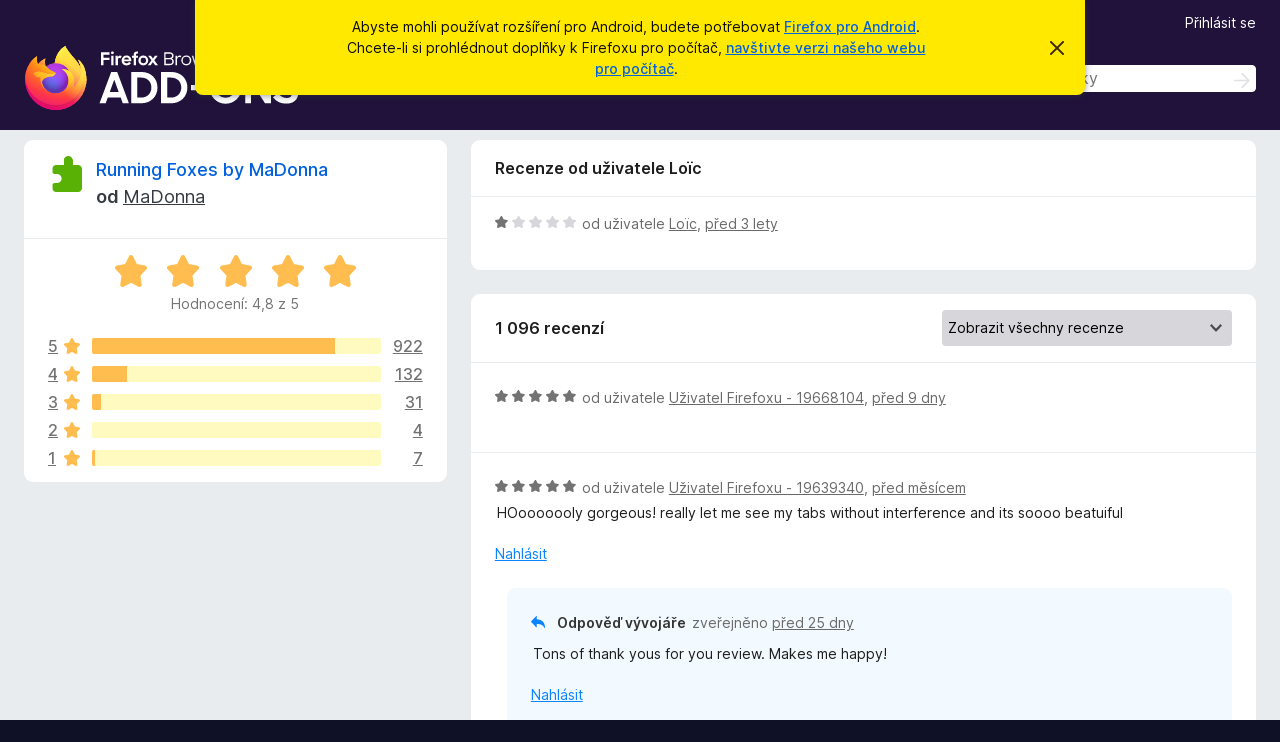

--- FILE ---
content_type: text/html; charset=utf-8
request_url: https://addons.mozilla.org/cs/android/addon/running-foxes-by-madonna/reviews/1956760/
body_size: 9561
content:
<!DOCTYPE html>
<html lang="cs" dir="ltr"><head><title data-react-helmet="true">Recenze doplňku Running Foxes by MaDonna – Doplňky pro Firefox pro Android (cs)</title><meta charSet="utf-8"/><meta name="viewport" content="width=device-width, initial-scale=1"/><link href="/static-frontend/Inter-roman-subset-en_de_fr_ru_es_pt_pl_it.var.2ce5ad921c3602b1e5370b3c86033681.woff2" crossorigin="anonymous" rel="preload" as="font" type="font/woff2"/><link href="/static-frontend/amo-2c9b371cc4de1aad916e.css" integrity="sha512-xpIl0TE0BdHR7KIMx6yfLd2kiIdWqrmXT81oEQ2j3ierwSeZB5WzmlhM7zJEHvI5XqPZYwMlGu/Pk0f13trpzQ==" crossorigin="anonymous" rel="stylesheet" type="text/css"/><meta data-react-helmet="true" name="description" content="Recenze a hodnocení doplňku Running Foxes by MaDonna. Zjistěte, co si ostatní uživatelé myslí o doplňku Running Foxes by MaDonna a přidejte si ho do svého Firefoxu."/><meta data-react-helmet="true" name="robots" content="noindex, follow"/><link rel="shortcut icon" href="/favicon.ico?v=3"/><link data-react-helmet="true" title="Doplňky do Firefoxu pro Android" rel="search" type="application/opensearchdescription+xml" href="/cs/android/opensearch.xml"/></head><body><div id="react-view"><div class="Page-amo"><header class="Header"><div class="Notice Notice-warning GetFirefoxBanner Notice-dismissible"><div class="Notice-icon"></div><div class="Notice-column"><div class="Notice-content"><p class="Notice-text"><span class="GetFirefoxBanner-content">Abyste mohli používat rozšíření pro Android, budete potřebovat <a class="Button Button--none GetFirefoxBanner-button" href="https://play.google.com/store/apps/details?id=org.mozilla.firefox&amp;referrer=utm_campaign%3Damo-fx-cta%26utm_content%3Dbanner-download-button%26utm_medium%3Dreferral%26utm_source%3Daddons.mozilla.org">Firefox pro Android</a>. Chcete-li si prohlédnout doplňky k Firefoxu pro počítač, <a href="/cs/firefox/">navštivte verzi našeho webu pro počítač</a>.</span></p></div></div><div class="Notice-dismisser"><button class="Button Button--none Notice-dismisser-button" type="submit"><span class="Icon Icon-inline-content IconXMark Notice-dismisser-icon"><span class="visually-hidden">Skrýt</span><svg class="IconXMark-svg" version="1.1" xmlns="http://www.w3.org/2000/svg" xmlns:xlink="http://www.w3.org/1999/xlink"><g class="IconXMark-path" transform="translate(-1.000000, -1.000000)" fill="#0C0C0D"><path d="M1.293,2.707 C1.03304342,2.45592553 0.928787403,2.08412211 1.02030284,1.73449268 C1.11181828,1.38486324 1.38486324,1.11181828 1.73449268,1.02030284 C2.08412211,0.928787403 2.45592553,1.03304342 2.707,1.293 L8,6.586 L13.293,1.293 C13.5440745,1.03304342 13.9158779,0.928787403 14.2655073,1.02030284 C14.6151368,1.11181828 14.8881817,1.38486324 14.9796972,1.73449268 C15.0712126,2.08412211 14.9669566,2.45592553 14.707,2.707 L9.414,8 L14.707,13.293 C15.0859722,13.6853789 15.0805524,14.3090848 14.6948186,14.6948186 C14.3090848,15.0805524 13.6853789,15.0859722 13.293,14.707 L8,9.414 L2.707,14.707 C2.31462111,15.0859722 1.69091522,15.0805524 1.30518142,14.6948186 C0.919447626,14.3090848 0.91402779,13.6853789 1.293,13.293 L6.586,8 L1.293,2.707 Z"></path></g></svg></span></button></div></div><div class="Header-wrapper"><div class="Header-content"><a class="Header-title" href="/cs/android/"><span class="visually-hidden">Doplňky do prohlížeče Firefox</span></a></div><div class="Header-user-and-external-links"><a class="Button Button--none Header-authenticate-button Header-button Button--micro" href="#login">Přihlásit se</a></div><form action="/cs/android/search/" class="SearchForm Header-search-form" method="GET" data-no-csrf="true" role="search"><div class="AutoSearchInput"><label class="AutoSearchInput-label visually-hidden" for="AutoSearchInput-q">Hledat</label><div class="AutoSearchInput-search-box"><span class="Icon Icon-magnifying-glass AutoSearchInput-icon-magnifying-glass"></span><div role="combobox" aria-haspopup="listbox" aria-owns="react-autowhatever-1" aria-expanded="false"><input type="search" autoComplete="off" aria-autocomplete="list" aria-controls="react-autowhatever-1" class="AutoSearchInput-query" id="AutoSearchInput-q" maxLength="100" minLength="2" name="q" placeholder="Najít doplňky" value=""/><div id="react-autowhatever-1" role="listbox"></div></div><button class="AutoSearchInput-submit-button" type="submit"><span class="visually-hidden">Hledat</span><span class="Icon Icon-arrow"></span></button></div></div></form></div></header><div class="Page-content"><div class="Page Page-not-homepage Page-no-hero-promo"><div class="AppBanner"></div><div class="AddonReviewList AddonReviewList--statictheme"><section class="Card AddonSummaryCard Card--no-footer"><header class="Card-header"><div class="Card-header-text"><div class="AddonSummaryCard-header"><div class="AddonSummaryCard-header-icon"><a href="/cs/android/addon/running-foxes-by-madonna/"><img class="AddonSummaryCard-header-icon-image" src="https://addons.mozilla.org/static-server/img/addon-icons/default-64.png" alt="Ikona doplňku"/></a></div><div class="AddonSummaryCard-header-text"><h1 class="visually-hidden">Recenze doplňku Running Foxes by MaDonna</h1><h1 class="AddonTitle"><a href="/cs/android/addon/running-foxes-by-madonna/">Running Foxes by MaDonna</a><span class="AddonTitle-author"> <!-- -->od<!-- --> <a href="/cs/android/user/6199839/">MaDonna</a></span></h1></div></div></div></header><div class="Card-contents"><div class="AddonSummaryCard-overallRatingStars"><div class="Rating Rating--large Rating--yellowStars" title="Hodnocení: 4,8 z 5"><div class="Rating-star Rating-rating-1 Rating-selected-star" title="Hodnocení: 4,8 z 5"></div><div class="Rating-star Rating-rating-2 Rating-selected-star" title="Hodnocení: 4,8 z 5"></div><div class="Rating-star Rating-rating-3 Rating-selected-star" title="Hodnocení: 4,8 z 5"></div><div class="Rating-star Rating-rating-4 Rating-selected-star" title="Hodnocení: 4,8 z 5"></div><div class="Rating-star Rating-rating-5 Rating-selected-star" title="Hodnocení: 4,8 z 5"></div><span class="visually-hidden">Hodnocení: 4,8 z 5</span></div><div class="AddonSummaryCard-addonAverage">Hodnocení: 4,8 z 5</div></div><div class="RatingsByStar"><div class="RatingsByStar-graph"><a class="RatingsByStar-row" rel="nofollow" title="Přečíst 922 recenzí s pěti hvězdičkami" href="/cs/android/addon/running-foxes-by-madonna/reviews/?score=5"><div class="RatingsByStar-star">5<span class="Icon Icon-star-yellow"></span></div></a><a class="RatingsByStar-row" rel="nofollow" title="Přečíst 922 recenzí s pěti hvězdičkami" href="/cs/android/addon/running-foxes-by-madonna/reviews/?score=5"><div class="RatingsByStar-barContainer"><div class="RatingsByStar-bar RatingsByStar-barFrame"><div class="RatingsByStar-bar RatingsByStar-barValue RatingsByStar-barValue--84pct RatingsByStar-partialBar"></div></div></div></a><a class="RatingsByStar-row" rel="nofollow" title="Přečíst 922 recenzí s pěti hvězdičkami" href="/cs/android/addon/running-foxes-by-madonna/reviews/?score=5"><div class="RatingsByStar-count">922</div></a><a class="RatingsByStar-row" rel="nofollow" title="Přečíst 132 recenzí se čtyřmi hvězdičkami" href="/cs/android/addon/running-foxes-by-madonna/reviews/?score=4"><div class="RatingsByStar-star">4<span class="Icon Icon-star-yellow"></span></div></a><a class="RatingsByStar-row" rel="nofollow" title="Přečíst 132 recenzí se čtyřmi hvězdičkami" href="/cs/android/addon/running-foxes-by-madonna/reviews/?score=4"><div class="RatingsByStar-barContainer"><div class="RatingsByStar-bar RatingsByStar-barFrame"><div class="RatingsByStar-bar RatingsByStar-barValue RatingsByStar-barValue--12pct RatingsByStar-partialBar"></div></div></div></a><a class="RatingsByStar-row" rel="nofollow" title="Přečíst 132 recenzí se čtyřmi hvězdičkami" href="/cs/android/addon/running-foxes-by-madonna/reviews/?score=4"><div class="RatingsByStar-count">132</div></a><a class="RatingsByStar-row" rel="nofollow" title="Přečíst 31 recenzí se třemi hvězdičkami" href="/cs/android/addon/running-foxes-by-madonna/reviews/?score=3"><div class="RatingsByStar-star">3<span class="Icon Icon-star-yellow"></span></div></a><a class="RatingsByStar-row" rel="nofollow" title="Přečíst 31 recenzí se třemi hvězdičkami" href="/cs/android/addon/running-foxes-by-madonna/reviews/?score=3"><div class="RatingsByStar-barContainer"><div class="RatingsByStar-bar RatingsByStar-barFrame"><div class="RatingsByStar-bar RatingsByStar-barValue RatingsByStar-barValue--3pct RatingsByStar-partialBar"></div></div></div></a><a class="RatingsByStar-row" rel="nofollow" title="Přečíst 31 recenzí se třemi hvězdičkami" href="/cs/android/addon/running-foxes-by-madonna/reviews/?score=3"><div class="RatingsByStar-count">31</div></a><a class="RatingsByStar-row" rel="nofollow" title="Přečíst 4 recenze se dvěma hvězdičkami" href="/cs/android/addon/running-foxes-by-madonna/reviews/?score=2"><div class="RatingsByStar-star">2<span class="Icon Icon-star-yellow"></span></div></a><a class="RatingsByStar-row" rel="nofollow" title="Přečíst 4 recenze se dvěma hvězdičkami" href="/cs/android/addon/running-foxes-by-madonna/reviews/?score=2"><div class="RatingsByStar-barContainer"><div class="RatingsByStar-bar RatingsByStar-barFrame"><div class="RatingsByStar-bar RatingsByStar-barValue RatingsByStar-barValue--0pct RatingsByStar-partialBar"></div></div></div></a><a class="RatingsByStar-row" rel="nofollow" title="Přečíst 4 recenze se dvěma hvězdičkami" href="/cs/android/addon/running-foxes-by-madonna/reviews/?score=2"><div class="RatingsByStar-count">4</div></a><a class="RatingsByStar-row" rel="nofollow" title="Přečíst 7 recenzí s jednou hvězdičkou" href="/cs/android/addon/running-foxes-by-madonna/reviews/?score=1"><div class="RatingsByStar-star">1<span class="Icon Icon-star-yellow"></span></div></a><a class="RatingsByStar-row" rel="nofollow" title="Přečíst 7 recenzí s jednou hvězdičkou" href="/cs/android/addon/running-foxes-by-madonna/reviews/?score=1"><div class="RatingsByStar-barContainer"><div class="RatingsByStar-bar RatingsByStar-barFrame"><div class="RatingsByStar-bar RatingsByStar-barValue RatingsByStar-barValue--1pct RatingsByStar-partialBar"></div></div></div></a><a class="RatingsByStar-row" rel="nofollow" title="Přečíst 7 recenzí s jednou hvězdičkou" href="/cs/android/addon/running-foxes-by-madonna/reviews/?score=1"><div class="RatingsByStar-count">7</div></a></div></div></div></section><div class="AddonReviewList-reviews"><div class="FeaturedAddonReview"><section class="Card FeaturedAddonReview-card Card--no-footer"><header class="Card-header"><div class="Card-header-text">Recenze od uživatele Loïc</div></header><div class="Card-contents"><div class="AddonReviewCard AddonReviewCard-ratingOnly AddonReviewCard-viewOnly"><div class="AddonReviewCard-container"><div class="UserReview"><div class="UserReview-byLine"><div class="Rating Rating--small" title="Hodnocení: 1 z 5"><div class="Rating-star Rating-rating-1 Rating-selected-star" title="Hodnocení: 1 z 5"></div><div class="Rating-star Rating-rating-2" title="Hodnocení: 1 z 5"></div><div class="Rating-star Rating-rating-3" title="Hodnocení: 1 z 5"></div><div class="Rating-star Rating-rating-4" title="Hodnocení: 1 z 5"></div><div class="Rating-star Rating-rating-5" title="Hodnocení: 1 z 5"></div><span class="visually-hidden">Hodnocení: 1 z 5</span></div><span class="AddonReviewCard-authorByLine">od uživatele <a href="/cs/android/user/17881129/">Loïc</a>, <a title="27. dub 2023 8:04" href="/cs/android/addon/running-foxes-by-madonna/reviews/1956760/">před 3 lety</a></span></div><section class="Card ShowMoreCard UserReview-body UserReview-emptyBody ShowMoreCard--expanded Card--no-style Card--no-header Card--no-footer"><div class="Card-contents"><div class="ShowMoreCard-contents"><div></div></div></div></section><div class="AddonReviewCard-allControls"></div></div></div></div></div></section></div><section class="Card CardList AddonReviewList-reviews-listing"><header class="Card-header"><div class="Card-header-text"><div class="AddonReviewList-cardListHeader"><div class="AddonReviewList-reviewCount">1 096 recenzí</div><div class="AddonReviewList-filterByScore"><select class="Select AddonReviewList-filterByScoreSelector"><option value="SHOW_ALL_REVIEWS" selected="">Zobrazit všechny recenze</option><option value="5">Zobrazit jen recenze s 5 hvězdičkami</option><option value="4">Zobrazit jen recenze se 4 hvězdičkami</option><option value="3">Zobrazit jen recenze se 3 hvězdičkami</option><option value="2">Zobrazit jen recenze se 2 hvězdičkami</option><option value="1">Zobrazit jen recenze s 1 hvězdičkou</option></select></div></div></div></header><div class="Card-contents"><ul><li><div class="AddonReviewCard AddonReviewCard-ratingOnly AddonReviewCard-viewOnly"><div class="AddonReviewCard-container"><div class="UserReview"><div class="UserReview-byLine"><div class="Rating Rating--small" title="Hodnocení: 5 z 5"><div class="Rating-star Rating-rating-1 Rating-selected-star" title="Hodnocení: 5 z 5"></div><div class="Rating-star Rating-rating-2 Rating-selected-star" title="Hodnocení: 5 z 5"></div><div class="Rating-star Rating-rating-3 Rating-selected-star" title="Hodnocení: 5 z 5"></div><div class="Rating-star Rating-rating-4 Rating-selected-star" title="Hodnocení: 5 z 5"></div><div class="Rating-star Rating-rating-5 Rating-selected-star" title="Hodnocení: 5 z 5"></div><span class="visually-hidden">Hodnocení: 5 z 5</span></div><span class="AddonReviewCard-authorByLine">od uživatele <a href="/cs/android/user/19668104/">Uživatel Firefoxu - 19668104</a>, <a title="6. led 2026 21:02" href="/cs/android/addon/running-foxes-by-madonna/reviews/2549197/">před 9 dny</a></span></div><section class="Card ShowMoreCard UserReview-body UserReview-emptyBody ShowMoreCard--expanded Card--no-style Card--no-header Card--no-footer"><div class="Card-contents"><div class="ShowMoreCard-contents"><div></div></div></div></section><div class="AddonReviewCard-allControls"></div></div></div></div></li><li><div class="AddonReviewCard AddonReviewCard-viewOnly"><div class="AddonReviewCard-container"><div class="UserReview"><div class="UserReview-byLine"><div class="Rating Rating--small" title="Hodnocení: 5 z 5"><div class="Rating-star Rating-rating-1 Rating-selected-star" title="Hodnocení: 5 z 5"></div><div class="Rating-star Rating-rating-2 Rating-selected-star" title="Hodnocení: 5 z 5"></div><div class="Rating-star Rating-rating-3 Rating-selected-star" title="Hodnocení: 5 z 5"></div><div class="Rating-star Rating-rating-4 Rating-selected-star" title="Hodnocení: 5 z 5"></div><div class="Rating-star Rating-rating-5 Rating-selected-star" title="Hodnocení: 5 z 5"></div><span class="visually-hidden">Hodnocení: 5 z 5</span></div><span class="AddonReviewCard-authorByLine">od uživatele <a href="/cs/android/user/19639340/">Uživatel Firefoxu - 19639340</a>, <a title="21. pro 2025 12:55" href="/cs/android/addon/running-foxes-by-madonna/reviews/2545198/">před měsícem</a></span></div><section class="Card ShowMoreCard UserReview-body ShowMoreCard--expanded Card--no-style Card--no-header Card--no-footer"><div class="Card-contents"><div class="ShowMoreCard-contents"><div>HOooooooly gorgeous! really let me see my tabs without interference and its soooo beatuiful</div></div></div></section><div class="AddonReviewCard-allControls"><div><button aria-describedby="flag-review-TooltipMenu" class="TooltipMenu-opener AddonReviewCard-control FlagReviewMenu-menu" title="Nahlásit tuto recenzi" type="button">Nahlásit</button></div></div></div></div><div class="AddonReviewCard-reply"><div class="AddonReviewCard AddonReviewCard-isReply AddonReviewCard-viewOnly"><div class="AddonReviewCard-container"><div class="UserReview"><div class="UserReview-byLine"><h4 class="UserReview-reply-header"><span class="Icon Icon-reply-arrow"></span>Odpověď vývojáře</h4><span class="">zveřejněno <a title="21. pro 2025 18:26" href="/cs/android/addon/running-foxes-by-madonna/reviews/2545271/">před 25 dny</a></span></div><section class="Card ShowMoreCard UserReview-body ShowMoreCard--expanded Card--no-style Card--no-header Card--no-footer"><div class="Card-contents"><div class="ShowMoreCard-contents"><div>Tons of thank yous for you review. Makes me happy!</div></div></div></section><div class="AddonReviewCard-allControls"><div><button aria-describedby="flag-review-TooltipMenu" class="TooltipMenu-opener AddonReviewCard-control FlagReviewMenu-menu" title="Nahlásit tuto odpověď od vývojáře" type="button">Nahlásit</button></div></div></div></div></div></div></div></li><li><div class="AddonReviewCard AddonReviewCard-ratingOnly AddonReviewCard-viewOnly"><div class="AddonReviewCard-container"><div class="UserReview"><div class="UserReview-byLine"><div class="Rating Rating--small" title="Hodnocení: 5 z 5"><div class="Rating-star Rating-rating-1 Rating-selected-star" title="Hodnocení: 5 z 5"></div><div class="Rating-star Rating-rating-2 Rating-selected-star" title="Hodnocení: 5 z 5"></div><div class="Rating-star Rating-rating-3 Rating-selected-star" title="Hodnocení: 5 z 5"></div><div class="Rating-star Rating-rating-4 Rating-selected-star" title="Hodnocení: 5 z 5"></div><div class="Rating-star Rating-rating-5 Rating-selected-star" title="Hodnocení: 5 z 5"></div><span class="visually-hidden">Hodnocení: 5 z 5</span></div><span class="AddonReviewCard-authorByLine">od uživatele <a href="/cs/android/user/14451479/">Mohindra</a>, <a title="23. lis 2025 8:10" href="/cs/android/addon/running-foxes-by-madonna/reviews/2537793/">před 2 měsíci</a></span></div><section class="Card ShowMoreCard UserReview-body UserReview-emptyBody ShowMoreCard--expanded Card--no-style Card--no-header Card--no-footer"><div class="Card-contents"><div class="ShowMoreCard-contents"><div></div></div></div></section><div class="AddonReviewCard-allControls"></div></div></div></div></li><li><div class="AddonReviewCard AddonReviewCard-ratingOnly AddonReviewCard-viewOnly"><div class="AddonReviewCard-container"><div class="UserReview"><div class="UserReview-byLine"><div class="Rating Rating--small" title="Hodnocení: 5 z 5"><div class="Rating-star Rating-rating-1 Rating-selected-star" title="Hodnocení: 5 z 5"></div><div class="Rating-star Rating-rating-2 Rating-selected-star" title="Hodnocení: 5 z 5"></div><div class="Rating-star Rating-rating-3 Rating-selected-star" title="Hodnocení: 5 z 5"></div><div class="Rating-star Rating-rating-4 Rating-selected-star" title="Hodnocení: 5 z 5"></div><div class="Rating-star Rating-rating-5 Rating-selected-star" title="Hodnocení: 5 z 5"></div><span class="visually-hidden">Hodnocení: 5 z 5</span></div><span class="AddonReviewCard-authorByLine">od uživatele <a href="/cs/android/user/19522520/">ptato</a>, <a title="14. říj 2025 2:25" href="/cs/android/addon/running-foxes-by-madonna/reviews/2526253/">před 3 měsíci</a></span></div><section class="Card ShowMoreCard UserReview-body UserReview-emptyBody ShowMoreCard--expanded Card--no-style Card--no-header Card--no-footer"><div class="Card-contents"><div class="ShowMoreCard-contents"><div></div></div></div></section><div class="AddonReviewCard-allControls"></div></div></div></div></li><li><div class="AddonReviewCard AddonReviewCard-viewOnly"><div class="AddonReviewCard-container"><div class="UserReview"><div class="UserReview-byLine"><div class="Rating Rating--small" title="Hodnocení: 5 z 5"><div class="Rating-star Rating-rating-1 Rating-selected-star" title="Hodnocení: 5 z 5"></div><div class="Rating-star Rating-rating-2 Rating-selected-star" title="Hodnocení: 5 z 5"></div><div class="Rating-star Rating-rating-3 Rating-selected-star" title="Hodnocení: 5 z 5"></div><div class="Rating-star Rating-rating-4 Rating-selected-star" title="Hodnocení: 5 z 5"></div><div class="Rating-star Rating-rating-5 Rating-selected-star" title="Hodnocení: 5 z 5"></div><span class="visually-hidden">Hodnocení: 5 z 5</span></div><span class="AddonReviewCard-authorByLine">od uživatele <a href="/cs/android/user/19432031/">Vigan M.</a>, <a title="1. zář 2025 21:39" href="/cs/android/addon/running-foxes-by-madonna/reviews/2489445/">před 4 měsíci</a></span></div><section class="Card ShowMoreCard UserReview-body ShowMoreCard--expanded Card--no-style Card--no-header Card--no-footer"><div class="Card-contents"><div class="ShowMoreCard-contents"><div>Nice!</div></div></div></section><div class="AddonReviewCard-allControls"><div><button aria-describedby="flag-review-TooltipMenu" class="TooltipMenu-opener AddonReviewCard-control FlagReviewMenu-menu" title="Nahlásit tuto recenzi" type="button">Nahlásit</button></div></div></div></div><div class="AddonReviewCard-reply"><div class="AddonReviewCard AddonReviewCard-isReply AddonReviewCard-viewOnly"><div class="AddonReviewCard-container"><div class="UserReview"><div class="UserReview-byLine"><h4 class="UserReview-reply-header"><span class="Icon Icon-reply-arrow"></span>Odpověď vývojáře</h4><span class="">zveřejněno <a title="1. zář 2025 21:52" href="/cs/android/addon/running-foxes-by-madonna/reviews/2489446/">před 4 měsíci</a></span></div><section class="Card ShowMoreCard UserReview-body ShowMoreCard--expanded Card--no-style Card--no-header Card--no-footer"><div class="Card-contents"><div class="ShowMoreCard-contents"><div>😍 Thanks, Vigan. Happy you like it.</div></div></div></section><div class="AddonReviewCard-allControls"><div><button aria-describedby="flag-review-TooltipMenu" class="TooltipMenu-opener AddonReviewCard-control FlagReviewMenu-menu" title="Nahlásit tuto odpověď od vývojáře" type="button">Nahlásit</button></div></div></div></div></div></div></div></li><li><div class="AddonReviewCard AddonReviewCard-ratingOnly AddonReviewCard-viewOnly"><div class="AddonReviewCard-container"><div class="UserReview"><div class="UserReview-byLine"><div class="Rating Rating--small" title="Hodnocení: 5 z 5"><div class="Rating-star Rating-rating-1 Rating-selected-star" title="Hodnocení: 5 z 5"></div><div class="Rating-star Rating-rating-2 Rating-selected-star" title="Hodnocení: 5 z 5"></div><div class="Rating-star Rating-rating-3 Rating-selected-star" title="Hodnocení: 5 z 5"></div><div class="Rating-star Rating-rating-4 Rating-selected-star" title="Hodnocení: 5 z 5"></div><div class="Rating-star Rating-rating-5 Rating-selected-star" title="Hodnocení: 5 z 5"></div><span class="visually-hidden">Hodnocení: 5 z 5</span></div><span class="AddonReviewCard-authorByLine">od uživatele <a href="/cs/android/user/10842634/">Uživatel Firefoxu - 10842634</a>, <a title="9. srp 2025 19:54" href="/cs/android/addon/running-foxes-by-madonna/reviews/2365520/">před 5 měsíci</a></span></div><section class="Card ShowMoreCard UserReview-body UserReview-emptyBody ShowMoreCard--expanded Card--no-style Card--no-header Card--no-footer"><div class="Card-contents"><div class="ShowMoreCard-contents"><div></div></div></div></section><div class="AddonReviewCard-allControls"></div></div></div></div></li><li><div class="AddonReviewCard AddonReviewCard-ratingOnly AddonReviewCard-viewOnly"><div class="AddonReviewCard-container"><div class="UserReview"><div class="UserReview-byLine"><div class="Rating Rating--small" title="Hodnocení: 5 z 5"><div class="Rating-star Rating-rating-1 Rating-selected-star" title="Hodnocení: 5 z 5"></div><div class="Rating-star Rating-rating-2 Rating-selected-star" title="Hodnocení: 5 z 5"></div><div class="Rating-star Rating-rating-3 Rating-selected-star" title="Hodnocení: 5 z 5"></div><div class="Rating-star Rating-rating-4 Rating-selected-star" title="Hodnocení: 5 z 5"></div><div class="Rating-star Rating-rating-5 Rating-selected-star" title="Hodnocení: 5 z 5"></div><span class="visually-hidden">Hodnocení: 5 z 5</span></div><span class="AddonReviewCard-authorByLine">od uživatele <a href="/cs/android/user/16361109/">Uživatel Firefoxu - 16361109</a>, <a title="24. čvc 2025 19:12" href="/cs/android/addon/running-foxes-by-madonna/reviews/2326427/">před 6 měsíci</a></span></div><section class="Card ShowMoreCard UserReview-body UserReview-emptyBody ShowMoreCard--expanded Card--no-style Card--no-header Card--no-footer"><div class="Card-contents"><div class="ShowMoreCard-contents"><div></div></div></div></section><div class="AddonReviewCard-allControls"></div></div></div></div></li><li><div class="AddonReviewCard AddonReviewCard-viewOnly"><div class="AddonReviewCard-container"><div class="UserReview"><div class="UserReview-byLine"><div class="Rating Rating--small" title="Hodnocení: 3 z 5"><div class="Rating-star Rating-rating-1 Rating-selected-star" title="Hodnocení: 3 z 5"></div><div class="Rating-star Rating-rating-2 Rating-selected-star" title="Hodnocení: 3 z 5"></div><div class="Rating-star Rating-rating-3 Rating-selected-star" title="Hodnocení: 3 z 5"></div><div class="Rating-star Rating-rating-4" title="Hodnocení: 3 z 5"></div><div class="Rating-star Rating-rating-5" title="Hodnocení: 3 z 5"></div><span class="visually-hidden">Hodnocení: 3 z 5</span></div><span class="AddonReviewCard-authorByLine">od uživatele <a href="/cs/android/user/19157428/">CLOTHED SIMCARD</a>, <a title="19. čvc 2025 12:03" href="/cs/android/addon/running-foxes-by-madonna/reviews/2302388/">před 6 měsíci</a></span></div><section class="Card ShowMoreCard UserReview-body ShowMoreCard--expanded Card--no-style Card--no-header Card--no-footer"><div class="Card-contents"><div class="ShowMoreCard-contents"><div>nice</div></div></div></section><div class="AddonReviewCard-allControls"><div><button aria-describedby="flag-review-TooltipMenu" class="TooltipMenu-opener AddonReviewCard-control FlagReviewMenu-menu" title="Nahlásit tuto recenzi" type="button">Nahlásit</button></div></div></div></div><div class="AddonReviewCard-reply"><div class="AddonReviewCard AddonReviewCard-isReply AddonReviewCard-viewOnly"><div class="AddonReviewCard-container"><div class="UserReview"><div class="UserReview-byLine"><h4 class="UserReview-reply-header"><span class="Icon Icon-reply-arrow"></span>Odpověď vývojáře</h4><span class="">zveřejněno <a title="19. čvc 2025 16:39" href="/cs/android/addon/running-foxes-by-madonna/reviews/2303169/">před 6 měsíci</a></span></div><section class="Card ShowMoreCard UserReview-body ShowMoreCard--expanded Card--no-style Card--no-header Card--no-footer"><div class="Card-contents"><div class="ShowMoreCard-contents"><div>😘 Thank, CLOTHES SIMCARD!</div></div></div></section><div class="AddonReviewCard-allControls"><div><button aria-describedby="flag-review-TooltipMenu" class="TooltipMenu-opener AddonReviewCard-control FlagReviewMenu-menu" title="Nahlásit tuto odpověď od vývojáře" type="button">Nahlásit</button></div></div></div></div></div></div></div></li><li><div class="AddonReviewCard AddonReviewCard-ratingOnly AddonReviewCard-viewOnly"><div class="AddonReviewCard-container"><div class="UserReview"><div class="UserReview-byLine"><div class="Rating Rating--small" title="Hodnocení: 5 z 5"><div class="Rating-star Rating-rating-1 Rating-selected-star" title="Hodnocení: 5 z 5"></div><div class="Rating-star Rating-rating-2 Rating-selected-star" title="Hodnocení: 5 z 5"></div><div class="Rating-star Rating-rating-3 Rating-selected-star" title="Hodnocení: 5 z 5"></div><div class="Rating-star Rating-rating-4 Rating-selected-star" title="Hodnocení: 5 z 5"></div><div class="Rating-star Rating-rating-5 Rating-selected-star" title="Hodnocení: 5 z 5"></div><span class="visually-hidden">Hodnocení: 5 z 5</span></div><span class="AddonReviewCard-authorByLine">od uživatele <a href="/cs/android/user/17673862/">Uživatel Firefoxu - 17673862</a>, <a title="29. čvn 2025 6:56" href="/cs/android/addon/running-foxes-by-madonna/reviews/2275400/">před 7 měsíci</a></span></div><section class="Card ShowMoreCard UserReview-body UserReview-emptyBody ShowMoreCard--expanded Card--no-style Card--no-header Card--no-footer"><div class="Card-contents"><div class="ShowMoreCard-contents"><div></div></div></div></section><div class="AddonReviewCard-allControls"></div></div></div></div></li><li><div class="AddonReviewCard AddonReviewCard-viewOnly"><div class="AddonReviewCard-container"><div class="UserReview"><div class="UserReview-byLine"><div class="Rating Rating--small" title="Hodnocení: 5 z 5"><div class="Rating-star Rating-rating-1 Rating-selected-star" title="Hodnocení: 5 z 5"></div><div class="Rating-star Rating-rating-2 Rating-selected-star" title="Hodnocení: 5 z 5"></div><div class="Rating-star Rating-rating-3 Rating-selected-star" title="Hodnocení: 5 z 5"></div><div class="Rating-star Rating-rating-4 Rating-selected-star" title="Hodnocení: 5 z 5"></div><div class="Rating-star Rating-rating-5 Rating-selected-star" title="Hodnocení: 5 z 5"></div><span class="visually-hidden">Hodnocení: 5 z 5</span></div><span class="AddonReviewCard-authorByLine">od uživatele <a href="/cs/android/user/19048743/">Pradhan Mantri Janaushadhi Kendra</a>, <a title="12. čvn 2025 5:39" href="/cs/android/addon/running-foxes-by-madonna/reviews/2245132/">před 7 měsíci</a></span></div><section class="Card ShowMoreCard UserReview-body ShowMoreCard--expanded Card--no-style Card--no-header Card--no-footer"><div class="Card-contents"><div class="ShowMoreCard-contents"><div>Exceptional : uniquely identifiable in the crowded world of themes.</div></div></div></section><div class="AddonReviewCard-allControls"><div><button aria-describedby="flag-review-TooltipMenu" class="TooltipMenu-opener AddonReviewCard-control FlagReviewMenu-menu" title="Nahlásit tuto recenzi" type="button">Nahlásit</button></div></div></div></div><div class="AddonReviewCard-reply"><div class="AddonReviewCard AddonReviewCard-isReply AddonReviewCard-viewOnly"><div class="AddonReviewCard-container"><div class="UserReview"><div class="UserReview-byLine"><h4 class="UserReview-reply-header"><span class="Icon Icon-reply-arrow"></span>Odpověď vývojáře</h4><span class="">zveřejněno <a title="12. čvn 2025 16:12" href="/cs/android/addon/running-foxes-by-madonna/reviews/2245355/">před 7 měsíci</a></span></div><section class="Card ShowMoreCard UserReview-body ShowMoreCard--expanded Card--no-style Card--no-header Card--no-footer"><div class="Card-contents"><div class="ShowMoreCard-contents"><div>🥰 So pleased you like this one. Thanks for the great review and 5 stars!</div></div></div></section><div class="AddonReviewCard-allControls"><div><button aria-describedby="flag-review-TooltipMenu" class="TooltipMenu-opener AddonReviewCard-control FlagReviewMenu-menu" title="Nahlásit tuto odpověď od vývojáře" type="button">Nahlásit</button></div></div></div></div></div></div></div></li><li><div class="AddonReviewCard AddonReviewCard-viewOnly"><div class="AddonReviewCard-container"><div class="UserReview"><div class="UserReview-byLine"><div class="Rating Rating--small" title="Hodnocení: 5 z 5"><div class="Rating-star Rating-rating-1 Rating-selected-star" title="Hodnocení: 5 z 5"></div><div class="Rating-star Rating-rating-2 Rating-selected-star" title="Hodnocení: 5 z 5"></div><div class="Rating-star Rating-rating-3 Rating-selected-star" title="Hodnocení: 5 z 5"></div><div class="Rating-star Rating-rating-4 Rating-selected-star" title="Hodnocení: 5 z 5"></div><div class="Rating-star Rating-rating-5 Rating-selected-star" title="Hodnocení: 5 z 5"></div><span class="visually-hidden">Hodnocení: 5 z 5</span></div><span class="AddonReviewCard-authorByLine">od uživatele <a href="/cs/android/user/17443281/">Uživatel Firefoxu - 17443281</a>, <a title="9. čvn 2025 9:38" href="/cs/android/addon/running-foxes-by-madonna/reviews/2241602/">před 7 měsíci</a></span></div><section class="Card ShowMoreCard UserReview-body ShowMoreCard--expanded Card--no-style Card--no-header Card--no-footer"><div class="Card-contents"><div class="ShowMoreCard-contents"><div>Thanks Madonna, very nice indication of Fire Fox. My stars for you is **********. you deserve it!</div></div></div></section><div class="AddonReviewCard-allControls"><div><button aria-describedby="flag-review-TooltipMenu" class="TooltipMenu-opener AddonReviewCard-control FlagReviewMenu-menu" title="Nahlásit tuto recenzi" type="button">Nahlásit</button></div></div></div></div><div class="AddonReviewCard-reply"><div class="AddonReviewCard AddonReviewCard-isReply AddonReviewCard-viewOnly"><div class="AddonReviewCard-container"><div class="UserReview"><div class="UserReview-byLine"><h4 class="UserReview-reply-header"><span class="Icon Icon-reply-arrow"></span>Odpověď vývojáře</h4><span class="">zveřejněno <a title="9. čvn 2025 17:49" href="/cs/android/addon/running-foxes-by-madonna/reviews/2241922/">před 7 měsíci</a></span></div><section class="Card ShowMoreCard UserReview-body ShowMoreCard--expanded Card--no-style Card--no-header Card--no-footer"><div class="Card-contents"><div class="ShowMoreCard-contents"><div>😍 Thanks so much for the super review. I am pleased you like my theme. I have many. many more!</div></div></div></section><div class="AddonReviewCard-allControls"><div><button aria-describedby="flag-review-TooltipMenu" class="TooltipMenu-opener AddonReviewCard-control FlagReviewMenu-menu" title="Nahlásit tuto odpověď od vývojáře" type="button">Nahlásit</button></div></div></div></div></div></div></div></li><li><div class="AddonReviewCard AddonReviewCard-viewOnly"><div class="AddonReviewCard-container"><div class="UserReview"><div class="UserReview-byLine"><div class="Rating Rating--small" title="Hodnocení: 5 z 5"><div class="Rating-star Rating-rating-1 Rating-selected-star" title="Hodnocení: 5 z 5"></div><div class="Rating-star Rating-rating-2 Rating-selected-star" title="Hodnocení: 5 z 5"></div><div class="Rating-star Rating-rating-3 Rating-selected-star" title="Hodnocení: 5 z 5"></div><div class="Rating-star Rating-rating-4 Rating-selected-star" title="Hodnocení: 5 z 5"></div><div class="Rating-star Rating-rating-5 Rating-selected-star" title="Hodnocení: 5 z 5"></div><span class="visually-hidden">Hodnocení: 5 z 5</span></div><span class="AddonReviewCard-authorByLine">od uživatele <a href="/cs/android/user/19036341/">huzaifafrommars</a>, <a title="6. čvn 2025 8:56" href="/cs/android/addon/running-foxes-by-madonna/reviews/2240194/">před 7 měsíci</a></span></div><section class="Card ShowMoreCard UserReview-body ShowMoreCard--expanded Card--no-style Card--no-header Card--no-footer"><div class="Card-contents"><div class="ShowMoreCard-contents"><div>bro this so cool</div></div></div></section><div class="AddonReviewCard-allControls"><div><button aria-describedby="flag-review-TooltipMenu" class="TooltipMenu-opener AddonReviewCard-control FlagReviewMenu-menu" title="Nahlásit tuto recenzi" type="button">Nahlásit</button></div></div></div></div><div class="AddonReviewCard-reply"><div class="AddonReviewCard AddonReviewCard-isReply AddonReviewCard-viewOnly"><div class="AddonReviewCard-container"><div class="UserReview"><div class="UserReview-byLine"><h4 class="UserReview-reply-header"><span class="Icon Icon-reply-arrow"></span>Odpověď vývojáře</h4><span class="">zveřejněno <a title="6. čvn 2025 15:27" href="/cs/android/addon/running-foxes-by-madonna/reviews/2240359/">před 7 měsíci</a></span></div><section class="Card ShowMoreCard UserReview-body ShowMoreCard--expanded Card--no-style Card--no-header Card--no-footer"><div class="Card-contents"><div class="ShowMoreCard-contents"><div>😍 Thanks, huzaifafrommers! Glad you like my theme, but I am not a bro, I am great grandma!</div></div></div></section><div class="AddonReviewCard-allControls"><div><button aria-describedby="flag-review-TooltipMenu" class="TooltipMenu-opener AddonReviewCard-control FlagReviewMenu-menu" title="Nahlásit tuto odpověď od vývojáře" type="button">Nahlásit</button></div></div></div></div></div></div></div></li><li><div class="AddonReviewCard AddonReviewCard-ratingOnly AddonReviewCard-viewOnly"><div class="AddonReviewCard-container"><div class="UserReview"><div class="UserReview-byLine"><div class="Rating Rating--small" title="Hodnocení: 4 z 5"><div class="Rating-star Rating-rating-1 Rating-selected-star" title="Hodnocení: 4 z 5"></div><div class="Rating-star Rating-rating-2 Rating-selected-star" title="Hodnocení: 4 z 5"></div><div class="Rating-star Rating-rating-3 Rating-selected-star" title="Hodnocení: 4 z 5"></div><div class="Rating-star Rating-rating-4 Rating-selected-star" title="Hodnocení: 4 z 5"></div><div class="Rating-star Rating-rating-5" title="Hodnocení: 4 z 5"></div><span class="visually-hidden">Hodnocení: 4 z 5</span></div><span class="AddonReviewCard-authorByLine">od uživatele <a href="/cs/android/user/18760024/">Uživatel Firefoxu - 18760024</a>, <a title="1. kvě 2025 6:01" href="/cs/android/addon/running-foxes-by-madonna/reviews/2224776/">před 8 měsíci</a></span></div><section class="Card ShowMoreCard UserReview-body UserReview-emptyBody ShowMoreCard--expanded Card--no-style Card--no-header Card--no-footer"><div class="Card-contents"><div class="ShowMoreCard-contents"><div></div></div></div></section><div class="AddonReviewCard-allControls"></div></div></div></div></li><li><div class="AddonReviewCard AddonReviewCard-ratingOnly AddonReviewCard-viewOnly"><div class="AddonReviewCard-container"><div class="UserReview"><div class="UserReview-byLine"><div class="Rating Rating--small" title="Hodnocení: 4 z 5"><div class="Rating-star Rating-rating-1 Rating-selected-star" title="Hodnocení: 4 z 5"></div><div class="Rating-star Rating-rating-2 Rating-selected-star" title="Hodnocení: 4 z 5"></div><div class="Rating-star Rating-rating-3 Rating-selected-star" title="Hodnocení: 4 z 5"></div><div class="Rating-star Rating-rating-4 Rating-selected-star" title="Hodnocení: 4 z 5"></div><div class="Rating-star Rating-rating-5" title="Hodnocení: 4 z 5"></div><span class="visually-hidden">Hodnocení: 4 z 5</span></div><span class="AddonReviewCard-authorByLine">od uživatele <a href="/cs/android/user/18945920/">Uživatel Firefoxu - 18945920</a>, <a title="18. dub 2025 3:50" href="/cs/android/addon/running-foxes-by-madonna/reviews/2218074/">před 9 měsíci</a></span></div><section class="Card ShowMoreCard UserReview-body UserReview-emptyBody ShowMoreCard--expanded Card--no-style Card--no-header Card--no-footer"><div class="Card-contents"><div class="ShowMoreCard-contents"><div></div></div></div></section><div class="AddonReviewCard-allControls"></div></div></div></div></li><li><div class="AddonReviewCard AddonReviewCard-ratingOnly AddonReviewCard-viewOnly"><div class="AddonReviewCard-container"><div class="UserReview"><div class="UserReview-byLine"><div class="Rating Rating--small" title="Hodnocení: 5 z 5"><div class="Rating-star Rating-rating-1 Rating-selected-star" title="Hodnocení: 5 z 5"></div><div class="Rating-star Rating-rating-2 Rating-selected-star" title="Hodnocení: 5 z 5"></div><div class="Rating-star Rating-rating-3 Rating-selected-star" title="Hodnocení: 5 z 5"></div><div class="Rating-star Rating-rating-4 Rating-selected-star" title="Hodnocení: 5 z 5"></div><div class="Rating-star Rating-rating-5 Rating-selected-star" title="Hodnocení: 5 z 5"></div><span class="visually-hidden">Hodnocení: 5 z 5</span></div><span class="AddonReviewCard-authorByLine">od uživatele <a href="/cs/android/user/16839367/">Simon</a>, <a title="8. dub 2025 21:11" href="/cs/android/addon/running-foxes-by-madonna/reviews/2210386/">před 9 měsíci</a></span></div><section class="Card ShowMoreCard UserReview-body UserReview-emptyBody ShowMoreCard--expanded Card--no-style Card--no-header Card--no-footer"><div class="Card-contents"><div class="ShowMoreCard-contents"><div></div></div></div></section><div class="AddonReviewCard-allControls"></div></div></div></div></li><li><div class="AddonReviewCard AddonReviewCard-ratingOnly AddonReviewCard-viewOnly"><div class="AddonReviewCard-container"><div class="UserReview"><div class="UserReview-byLine"><div class="Rating Rating--small" title="Hodnocení: 5 z 5"><div class="Rating-star Rating-rating-1 Rating-selected-star" title="Hodnocení: 5 z 5"></div><div class="Rating-star Rating-rating-2 Rating-selected-star" title="Hodnocení: 5 z 5"></div><div class="Rating-star Rating-rating-3 Rating-selected-star" title="Hodnocení: 5 z 5"></div><div class="Rating-star Rating-rating-4 Rating-selected-star" title="Hodnocení: 5 z 5"></div><div class="Rating-star Rating-rating-5 Rating-selected-star" title="Hodnocení: 5 z 5"></div><span class="visually-hidden">Hodnocení: 5 z 5</span></div><span class="AddonReviewCard-authorByLine">od uživatele <a href="/cs/android/user/18926681/">gary</a>, <a title="8. dub 2025 3:52" href="/cs/android/addon/running-foxes-by-madonna/reviews/2210083/">před 9 měsíci</a></span></div><section class="Card ShowMoreCard UserReview-body UserReview-emptyBody ShowMoreCard--expanded Card--no-style Card--no-header Card--no-footer"><div class="Card-contents"><div class="ShowMoreCard-contents"><div></div></div></div></section><div class="AddonReviewCard-allControls"></div></div></div></div></li><li><div class="AddonReviewCard AddonReviewCard-ratingOnly AddonReviewCard-viewOnly"><div class="AddonReviewCard-container"><div class="UserReview"><div class="UserReview-byLine"><div class="Rating Rating--small" title="Hodnocení: 5 z 5"><div class="Rating-star Rating-rating-1 Rating-selected-star" title="Hodnocení: 5 z 5"></div><div class="Rating-star Rating-rating-2 Rating-selected-star" title="Hodnocení: 5 z 5"></div><div class="Rating-star Rating-rating-3 Rating-selected-star" title="Hodnocení: 5 z 5"></div><div class="Rating-star Rating-rating-4 Rating-selected-star" title="Hodnocení: 5 z 5"></div><div class="Rating-star Rating-rating-5 Rating-selected-star" title="Hodnocení: 5 z 5"></div><span class="visually-hidden">Hodnocení: 5 z 5</span></div><span class="AddonReviewCard-authorByLine">od uživatele <a href="/cs/android/user/16896289/">Nina 1008</a>, <a title="10. bře 2025 11:35" href="/cs/android/addon/running-foxes-by-madonna/reviews/2189096/">před 10 měsíci</a></span></div><section class="Card ShowMoreCard UserReview-body UserReview-emptyBody ShowMoreCard--expanded Card--no-style Card--no-header Card--no-footer"><div class="Card-contents"><div class="ShowMoreCard-contents"><div></div></div></div></section><div class="AddonReviewCard-allControls"></div></div></div></div></li><li><div class="AddonReviewCard AddonReviewCard-ratingOnly AddonReviewCard-viewOnly"><div class="AddonReviewCard-container"><div class="UserReview"><div class="UserReview-byLine"><div class="Rating Rating--small" title="Hodnocení: 5 z 5"><div class="Rating-star Rating-rating-1 Rating-selected-star" title="Hodnocení: 5 z 5"></div><div class="Rating-star Rating-rating-2 Rating-selected-star" title="Hodnocení: 5 z 5"></div><div class="Rating-star Rating-rating-3 Rating-selected-star" title="Hodnocení: 5 z 5"></div><div class="Rating-star Rating-rating-4 Rating-selected-star" title="Hodnocení: 5 z 5"></div><div class="Rating-star Rating-rating-5 Rating-selected-star" title="Hodnocení: 5 z 5"></div><span class="visually-hidden">Hodnocení: 5 z 5</span></div><span class="AddonReviewCard-authorByLine">od uživatele <a href="/cs/android/user/16896872/">花隠</a>, <a title="12. úno 2025 16:54" href="/cs/android/addon/running-foxes-by-madonna/reviews/2174045/">před rokem</a></span></div><section class="Card ShowMoreCard UserReview-body UserReview-emptyBody ShowMoreCard--expanded Card--no-style Card--no-header Card--no-footer"><div class="Card-contents"><div class="ShowMoreCard-contents"><div></div></div></div></section><div class="AddonReviewCard-allControls"></div></div></div></div></li><li><div class="AddonReviewCard AddonReviewCard-ratingOnly AddonReviewCard-viewOnly"><div class="AddonReviewCard-container"><div class="UserReview"><div class="UserReview-byLine"><div class="Rating Rating--small" title="Hodnocení: 5 z 5"><div class="Rating-star Rating-rating-1 Rating-selected-star" title="Hodnocení: 5 z 5"></div><div class="Rating-star Rating-rating-2 Rating-selected-star" title="Hodnocení: 5 z 5"></div><div class="Rating-star Rating-rating-3 Rating-selected-star" title="Hodnocení: 5 z 5"></div><div class="Rating-star Rating-rating-4 Rating-selected-star" title="Hodnocení: 5 z 5"></div><div class="Rating-star Rating-rating-5 Rating-selected-star" title="Hodnocení: 5 z 5"></div><span class="visually-hidden">Hodnocení: 5 z 5</span></div><span class="AddonReviewCard-authorByLine">od uživatele <a href="/cs/android/user/18809432/">tree</a>, <a title="31. led 2025 16:19" href="/cs/android/addon/running-foxes-by-madonna/reviews/2167688/">před rokem</a></span></div><section class="Card ShowMoreCard UserReview-body UserReview-emptyBody ShowMoreCard--expanded Card--no-style Card--no-header Card--no-footer"><div class="Card-contents"><div class="ShowMoreCard-contents"><div></div></div></div></section><div class="AddonReviewCard-allControls"></div></div></div></div></li><li><div class="AddonReviewCard AddonReviewCard-viewOnly"><div class="AddonReviewCard-container"><div class="UserReview"><div class="UserReview-byLine"><div class="Rating Rating--small" title="Hodnocení: 5 z 5"><div class="Rating-star Rating-rating-1 Rating-selected-star" title="Hodnocení: 5 z 5"></div><div class="Rating-star Rating-rating-2 Rating-selected-star" title="Hodnocení: 5 z 5"></div><div class="Rating-star Rating-rating-3 Rating-selected-star" title="Hodnocení: 5 z 5"></div><div class="Rating-star Rating-rating-4 Rating-selected-star" title="Hodnocení: 5 z 5"></div><div class="Rating-star Rating-rating-5 Rating-selected-star" title="Hodnocení: 5 z 5"></div><span class="visually-hidden">Hodnocení: 5 z 5</span></div><span class="AddonReviewCard-authorByLine">od uživatele <a href="/cs/android/user/18753230/">Star Of Night</a>, <a title="28. pro 2024 9:35" href="/cs/android/addon/running-foxes-by-madonna/reviews/2153410/">před rokem</a></span></div><section class="Card ShowMoreCard UserReview-body ShowMoreCard--expanded Card--no-style Card--no-header Card--no-footer"><div class="Card-contents"><div class="ShowMoreCard-contents"><div>Just BEAUTIFUL!! Thanks!</div></div></div></section><div class="AddonReviewCard-allControls"><div><button aria-describedby="flag-review-TooltipMenu" class="TooltipMenu-opener AddonReviewCard-control FlagReviewMenu-menu" title="Nahlásit tuto recenzi" type="button">Nahlásit</button></div></div></div></div><div class="AddonReviewCard-reply"><div class="AddonReviewCard AddonReviewCard-isReply AddonReviewCard-viewOnly"><div class="AddonReviewCard-container"><div class="UserReview"><div class="UserReview-byLine"><h4 class="UserReview-reply-header"><span class="Icon Icon-reply-arrow"></span>Odpověď vývojáře</h4><span class="">zveřejněno <a title="28. pro 2024 20:24" href="/cs/android/addon/running-foxes-by-madonna/reviews/2153651/">před rokem</a></span></div><section class="Card ShowMoreCard UserReview-body ShowMoreCard--expanded Card--no-style Card--no-header Card--no-footer"><div class="Card-contents"><div class="ShowMoreCard-contents"><div>Thank you so very much, Star of Night. I love your "name". Have a great New Year.<br>🥰</div></div></div></section><div class="AddonReviewCard-allControls"><div><button aria-describedby="flag-review-TooltipMenu" class="TooltipMenu-opener AddonReviewCard-control FlagReviewMenu-menu" title="Nahlásit tuto odpověď od vývojáře" type="button">Nahlásit</button></div></div></div></div></div></div></div></li><li><div class="AddonReviewCard AddonReviewCard-ratingOnly AddonReviewCard-viewOnly"><div class="AddonReviewCard-container"><div class="UserReview"><div class="UserReview-byLine"><div class="Rating Rating--small" title="Hodnocení: 5 z 5"><div class="Rating-star Rating-rating-1 Rating-selected-star" title="Hodnocení: 5 z 5"></div><div class="Rating-star Rating-rating-2 Rating-selected-star" title="Hodnocení: 5 z 5"></div><div class="Rating-star Rating-rating-3 Rating-selected-star" title="Hodnocení: 5 z 5"></div><div class="Rating-star Rating-rating-4 Rating-selected-star" title="Hodnocení: 5 z 5"></div><div class="Rating-star Rating-rating-5 Rating-selected-star" title="Hodnocení: 5 z 5"></div><span class="visually-hidden">Hodnocení: 5 z 5</span></div><span class="AddonReviewCard-authorByLine">od uživatele <a href="/cs/android/user/18745090/">Uživatel Firefoxu - 18745090</a>, <a title="23. pro 2024 15:35" href="/cs/android/addon/running-foxes-by-madonna/reviews/2150836/">před rokem</a></span></div><section class="Card ShowMoreCard UserReview-body UserReview-emptyBody ShowMoreCard--expanded Card--no-style Card--no-header Card--no-footer"><div class="Card-contents"><div class="ShowMoreCard-contents"><div></div></div></div></section><div class="AddonReviewCard-allControls"></div></div></div></div></li><li><div class="AddonReviewCard AddonReviewCard-ratingOnly AddonReviewCard-viewOnly"><div class="AddonReviewCard-container"><div class="UserReview"><div class="UserReview-byLine"><div class="Rating Rating--small" title="Hodnocení: 5 z 5"><div class="Rating-star Rating-rating-1 Rating-selected-star" title="Hodnocení: 5 z 5"></div><div class="Rating-star Rating-rating-2 Rating-selected-star" title="Hodnocení: 5 z 5"></div><div class="Rating-star Rating-rating-3 Rating-selected-star" title="Hodnocení: 5 z 5"></div><div class="Rating-star Rating-rating-4 Rating-selected-star" title="Hodnocení: 5 z 5"></div><div class="Rating-star Rating-rating-5 Rating-selected-star" title="Hodnocení: 5 z 5"></div><span class="visually-hidden">Hodnocení: 5 z 5</span></div><span class="AddonReviewCard-authorByLine">od uživatele <a href="/cs/android/user/18742916/">Michael</a>, <a title="23. pro 2024 14:11" href="/cs/android/addon/running-foxes-by-madonna/reviews/2150770/">před rokem</a></span></div><section class="Card ShowMoreCard UserReview-body UserReview-emptyBody ShowMoreCard--expanded Card--no-style Card--no-header Card--no-footer"><div class="Card-contents"><div class="ShowMoreCard-contents"><div></div></div></div></section><div class="AddonReviewCard-allControls"></div></div></div></div></li><li><div class="AddonReviewCard AddonReviewCard-ratingOnly AddonReviewCard-viewOnly"><div class="AddonReviewCard-container"><div class="UserReview"><div class="UserReview-byLine"><div class="Rating Rating--small" title="Hodnocení: 5 z 5"><div class="Rating-star Rating-rating-1 Rating-selected-star" title="Hodnocení: 5 z 5"></div><div class="Rating-star Rating-rating-2 Rating-selected-star" title="Hodnocení: 5 z 5"></div><div class="Rating-star Rating-rating-3 Rating-selected-star" title="Hodnocení: 5 z 5"></div><div class="Rating-star Rating-rating-4 Rating-selected-star" title="Hodnocení: 5 z 5"></div><div class="Rating-star Rating-rating-5 Rating-selected-star" title="Hodnocení: 5 z 5"></div><span class="visually-hidden">Hodnocení: 5 z 5</span></div><span class="AddonReviewCard-authorByLine">od uživatele <a href="/cs/android/user/18705557/">Uživatel Firefoxu - 18705557</a>, <a title="28. lis 2024 6:13" href="/cs/android/addon/running-foxes-by-madonna/reviews/2140777/">před rokem</a></span></div><section class="Card ShowMoreCard UserReview-body UserReview-emptyBody ShowMoreCard--expanded Card--no-style Card--no-header Card--no-footer"><div class="Card-contents"><div class="ShowMoreCard-contents"><div></div></div></div></section><div class="AddonReviewCard-allControls"></div></div></div></div></li><li><div class="AddonReviewCard AddonReviewCard-ratingOnly AddonReviewCard-viewOnly"><div class="AddonReviewCard-container"><div class="UserReview"><div class="UserReview-byLine"><div class="Rating Rating--small" title="Hodnocení: 5 z 5"><div class="Rating-star Rating-rating-1 Rating-selected-star" title="Hodnocení: 5 z 5"></div><div class="Rating-star Rating-rating-2 Rating-selected-star" title="Hodnocení: 5 z 5"></div><div class="Rating-star Rating-rating-3 Rating-selected-star" title="Hodnocení: 5 z 5"></div><div class="Rating-star Rating-rating-4 Rating-selected-star" title="Hodnocení: 5 z 5"></div><div class="Rating-star Rating-rating-5 Rating-selected-star" title="Hodnocení: 5 z 5"></div><span class="visually-hidden">Hodnocení: 5 z 5</span></div><span class="AddonReviewCard-authorByLine">od uživatele <a href="/cs/android/user/18699322/">Vjvan3k</a>, <a title="24. lis 2024 5:30" href="/cs/android/addon/running-foxes-by-madonna/reviews/2139267/">před rokem</a></span></div><section class="Card ShowMoreCard UserReview-body UserReview-emptyBody ShowMoreCard--expanded Card--no-style Card--no-header Card--no-footer"><div class="Card-contents"><div class="ShowMoreCard-contents"><div></div></div></div></section><div class="AddonReviewCard-allControls"></div></div></div></div></li><li><div class="AddonReviewCard AddonReviewCard-ratingOnly AddonReviewCard-viewOnly"><div class="AddonReviewCard-container"><div class="UserReview"><div class="UserReview-byLine"><div class="Rating Rating--small" title="Hodnocení: 5 z 5"><div class="Rating-star Rating-rating-1 Rating-selected-star" title="Hodnocení: 5 z 5"></div><div class="Rating-star Rating-rating-2 Rating-selected-star" title="Hodnocení: 5 z 5"></div><div class="Rating-star Rating-rating-3 Rating-selected-star" title="Hodnocení: 5 z 5"></div><div class="Rating-star Rating-rating-4 Rating-selected-star" title="Hodnocení: 5 z 5"></div><div class="Rating-star Rating-rating-5 Rating-selected-star" title="Hodnocení: 5 z 5"></div><span class="visually-hidden">Hodnocení: 5 z 5</span></div><span class="AddonReviewCard-authorByLine">od uživatele <a href="/cs/android/user/17499239/">Zail</a>, <a title="22. lis 2024 19:06" href="/cs/android/addon/running-foxes-by-madonna/reviews/2138825/">před rokem</a></span></div><section class="Card ShowMoreCard UserReview-body UserReview-emptyBody ShowMoreCard--expanded Card--no-style Card--no-header Card--no-footer"><div class="Card-contents"><div class="ShowMoreCard-contents"><div></div></div></div></section><div class="AddonReviewCard-allControls"></div></div></div></div></li></ul></div><footer class="Card-footer undefined"><div class="Paginate"><div class="Paginate-links"><button class="Button Button--cancel Paginate-item Paginate-item--previous Button--disabled" type="submit" disabled="">Předchozí</button><button class="Button Button--cancel Paginate-item Paginate-item--current-page Button--disabled" type="submit" disabled="">1</button><a rel="next" class="Button Button--cancel Paginate-item" href="/cs/android/addon/running-foxes-by-madonna/reviews/?page=2">2</a><a class="Button Button--cancel Paginate-item" href="/cs/android/addon/running-foxes-by-madonna/reviews/?page=3">3</a><a class="Button Button--cancel Paginate-item" href="/cs/android/addon/running-foxes-by-madonna/reviews/?page=4">4</a><a class="Button Button--cancel Paginate-item" href="/cs/android/addon/running-foxes-by-madonna/reviews/?page=5">5</a><a class="Button Button--cancel Paginate-item" href="/cs/android/addon/running-foxes-by-madonna/reviews/?page=6">6</a><a class="Button Button--cancel Paginate-item" href="/cs/android/addon/running-foxes-by-madonna/reviews/?page=7">7</a><a rel="next" class="Button Button--cancel Paginate-item Paginate-item--next" href="/cs/android/addon/running-foxes-by-madonna/reviews/?page=2">Další</a></div><div class="Paginate-page-number">Stránka 1 z 44</div></div></footer></section></div></div></div></div><footer class="Footer"><div class="Footer-wrapper"><div class="Footer-mozilla-link-wrapper"><a class="Footer-mozilla-link" href="https://mozilla.org/" title="Přejít na domovskou stránku Mozilly"><span class="Icon Icon-mozilla Footer-mozilla-logo"><span class="visually-hidden">Přejít na domovskou stránku Mozilly</span></span></a></div><section class="Footer-amo-links"><h4 class="Footer-links-header"><a href="/cs/android/">Počet doplňků</a></h4><ul class="Footer-links"><li><a href="/cs/about">O nás</a></li><li><a class="Footer-blog-link" href="/blog/">Blog doplňků pro Firefox</a></li><li><a class="Footer-extension-workshop-link" href="https://extensionworkshop.com/?utm_content=footer-link&amp;utm_medium=referral&amp;utm_source=addons.mozilla.org">Workshop tvorby rozšíření</a></li><li><a href="/cs/developers/">Pro vývojáře</a></li><li><a class="Footer-developer-policies-link" href="https://extensionworkshop.com/documentation/publish/add-on-policies/?utm_medium=photon-footer&amp;utm_source=addons.mozilla.org">Pravidla pro vývojáře</a></li><li><a class="Footer-community-blog-link" href="https://blog.mozilla.com/addons?utm_content=footer-link&amp;utm_medium=referral&amp;utm_source=addons.mozilla.org">Blog komunity</a></li><li><a href="https://discourse.mozilla-community.org/c/add-ons">Fórum</a></li><li><a class="Footer-bug-report-link" href="https://developer.mozilla.org/docs/Mozilla/Add-ons/Contact_us">Nahlásit chybu</a></li><li><a href="/cs/review_guide">Příručka recenzenta</a></li></ul></section><section class="Footer-browsers-links"><h4 class="Footer-links-header">Prohlížeče</h4><ul class="Footer-links"><li><a class="Footer-desktop-link" href="https://www.mozilla.org/firefox/new/?utm_content=footer-link&amp;utm_medium=referral&amp;utm_source=addons.mozilla.org">Desktop</a></li><li><a class="Footer-mobile-link" href="https://www.mozilla.org/firefox/mobile/?utm_content=footer-link&amp;utm_medium=referral&amp;utm_source=addons.mozilla.org">Mobile</a></li><li><a class="Footer-enterprise-link" href="https://www.mozilla.org/firefox/enterprise/?utm_content=footer-link&amp;utm_medium=referral&amp;utm_source=addons.mozilla.org">Enterprise</a></li></ul></section><section class="Footer-product-links"><h4 class="Footer-links-header">Produkty</h4><ul class="Footer-links"><li><a class="Footer-browsers-link" href="https://www.mozilla.org/firefox/browsers/?utm_content=footer-link&amp;utm_medium=referral&amp;utm_source=addons.mozilla.org">Browsers</a></li><li><a class="Footer-vpn-link" href="https://www.mozilla.org/products/vpn/?utm_content=footer-link&amp;utm_medium=referral&amp;utm_source=addons.mozilla.org#pricing">VPN</a></li><li><a class="Footer-relay-link" href="https://relay.firefox.com/?utm_content=footer-link&amp;utm_medium=referral&amp;utm_source=addons.mozilla.org">Relay</a></li><li><a class="Footer-monitor-link" href="https://monitor.firefox.com/?utm_content=footer-link&amp;utm_medium=referral&amp;utm_source=addons.mozilla.org">Monitor</a></li><li><a class="Footer-pocket-link" href="https://getpocket.com?utm_content=footer-link&amp;utm_medium=referral&amp;utm_source=addons.mozilla.org">Pocket</a></li></ul><ul class="Footer-links Footer-links-social"><li class="Footer-link-social"><a href="https://bsky.app/profile/firefox.com"><span class="Icon Icon-bluesky"><span class="visually-hidden">Bluesky (@firefox.com)</span></span></a></li><li class="Footer-link-social"><a href="https://www.instagram.com/firefox/"><span class="Icon Icon-instagram"><span class="visually-hidden">Instagram (Firefox)</span></span></a></li><li class="Footer-link-social"><a href="https://www.youtube.com/firefoxchannel"><span class="Icon Icon-youtube"><span class="visually-hidden">YouTube (firefoxchannel)</span></span></a></li></ul></section><ul class="Footer-legal-links"><li><a class="Footer-privacy-link" href="https://www.mozilla.org/privacy/websites/">Ochrana soukromí</a></li><li><a class="Footer-cookies-link" href="https://www.mozilla.org/privacy/websites/">Cookies</a></li><li><a class="Footer-legal-link" href="https://www.mozilla.org/about/legal/amo-policies/">Právní informace</a></li></ul><p class="Footer-copyright">Není-li <a href="https://www.mozilla.org/en-US/about/legal/"> uvedeno </a> jinak, obsah této stránky je šířen pod licencí <a href="https://creativecommons.org/licenses/by-sa/3.0/"> Creative Commons Uveďte původ-Zachovejte licenci 3.0</a> nebo jakoukoli novější verzí.</p><div class="Footer-language-picker"><div class="LanguagePicker"><label for="lang-picker" class="LanguagePicker-header">Změna jazyka</label><select class="LanguagePicker-selector" id="lang-picker"><option value="cs" selected="">Čeština</option><option value="de">Deutsch</option><option value="dsb">Dolnoserbšćina</option><option value="el">Ελληνικά</option><option value="en-CA">English (Canadian)</option><option value="en-GB">English (British)</option><option value="en-US">English (US)</option><option value="es-AR">Español (de Argentina)</option><option value="es-CL">Español (de Chile)</option><option value="es-ES">Español (de España)</option><option value="es-MX">Español (de México)</option><option value="fi">suomi</option><option value="fr">Français</option><option value="fur">Furlan</option><option value="fy-NL">Frysk</option><option value="he">עברית</option><option value="hr">Hrvatski</option><option value="hsb">Hornjoserbsce</option><option value="hu">magyar</option><option value="ia">Interlingua</option><option value="it">Italiano</option><option value="ja">日本語</option><option value="ka">ქართული</option><option value="kab">Taqbaylit</option><option value="ko">한국어</option><option value="nb-NO">Norsk bokmål</option><option value="nl">Nederlands</option><option value="nn-NO">Norsk nynorsk</option><option value="pl">Polski</option><option value="pt-BR">Português (do Brasil)</option><option value="pt-PT">Português (Europeu)</option><option value="ro">Română</option><option value="ru">Русский</option><option value="sk">slovenčina</option><option value="sl">Slovenščina</option><option value="sq">Shqip</option><option value="sv-SE">Svenska</option><option value="tr">Türkçe</option><option value="uk">Українська</option><option value="vi">Tiếng Việt</option><option value="zh-CN">中文 (简体)</option><option value="zh-TW">正體中文 (繁體)</option></select></div></div></div></footer></div></div><script type="application/json" id="redux-store-state">{"abuse":{"byGUID":{},"loading":false},"addons":{"byID":{"1377028":{"authors":[{"id":6199839,"name":"MaDonna","url":"https:\u002F\u002Faddons.mozilla.org\u002Fcs\u002Fandroid\u002Fuser\u002F6199839\u002F","username":"MaDonna","picture_url":"https:\u002F\u002Faddons.mozilla.org\u002Fuser-media\u002Fuserpics\u002F39\u002F9839\u002F6199839\u002F6199839.png?modified=1760381586"}],"average_daily_users":7563,"categories":["nature"],"contributions_url":"","created":"2015-12-29T09:50:38Z","default_locale":"en-US","description":null,"developer_comments":null,"edit_url":"https:\u002F\u002Faddons.mozilla.org\u002Fcs\u002Fdevelopers\u002Faddon\u002Frunning-foxes-by-madonna\u002Fedit","guid":"{dfb93b31-21ba-46fc-977d-46300ce0a76b}","has_eula":false,"has_privacy_policy":false,"homepage":null,"icon_url":"https:\u002F\u002Faddons.mozilla.org\u002Fstatic-server\u002Fimg\u002Faddon-icons\u002Fdefault-64.png","icons":{"32":"https:\u002F\u002Faddons.mozilla.org\u002Fstatic-server\u002Fimg\u002Faddon-icons\u002Fdefault-32.png","64":"https:\u002F\u002Faddons.mozilla.org\u002Fstatic-server\u002Fimg\u002Faddon-icons\u002Fdefault-64.png","128":"https:\u002F\u002Faddons.mozilla.org\u002Fstatic-server\u002Fimg\u002Faddon-icons\u002Fdefault-128.png"},"id":1377028,"is_disabled":false,"is_experimental":false,"is_noindexed":false,"last_updated":"2021-05-29T00:52:53Z","name":"Running Foxes by MaDonna","previews":[{"h":92,"src":"https:\u002F\u002Faddons.mozilla.org\u002Fuser-media\u002Fversion-previews\u002Ffull\u002F3627\u002F3627205.png?modified=1622983518","thumbnail_h":64,"thumbnail_src":"https:\u002F\u002Faddons.mozilla.org\u002Fuser-media\u002Fversion-previews\u002Fthumbs\u002F3627\u002F3627205.png?modified=1622983518","thumbnail_w":473,"title":null,"w":680},{"h":92,"src":"https:\u002F\u002Faddons.mozilla.org\u002Fuser-media\u002Fversion-previews\u002Ffull\u002F3627\u002F3627207.svg?modified=1622983519","thumbnail_h":92,"thumbnail_src":"https:\u002F\u002Faddons.mozilla.org\u002Fuser-media\u002Fversion-previews\u002Fthumbs\u002F3627\u002F3627207.jpg?modified=1622983519","thumbnail_w":720,"title":null,"w":720}],"promoted":[],"ratings":{"average":4.7865,"bayesian_average":4.7801813968819715,"count":1096,"text_count":246,"grouped_counts":{"1":7,"2":4,"3":31,"4":132,"5":922}},"requires_payment":false,"review_url":"https:\u002F\u002Faddons.mozilla.org\u002Fcs\u002Freviewers\u002Freview\u002F1377028","slug":"running-foxes-by-madonna","status":"public","summary":"🦊 Theme designed by MaDonna 🦊 ©","support_email":null,"support_url":null,"tags":[],"type":"statictheme","url":"https:\u002F\u002Faddons.mozilla.org\u002Fcs\u002Fandroid\u002Faddon\u002Frunning-foxes-by-madonna\u002F","weekly_downloads":315,"currentVersionId":5239301,"isMozillaSignedExtension":false,"isAndroidCompatible":false}},"byIdInURL":{"running-foxes-by-madonna":1377028},"byGUID":{"{dfb93b31-21ba-46fc-977d-46300ce0a76b}":1377028},"bySlug":{"running-foxes-by-madonna":1377028},"infoBySlug":{},"lang":"cs","loadingByIdInURL":{"running-foxes-by-madonna":false}},"addonsByAuthors":{"byAddonId":{},"byAddonSlug":{},"byAuthorId":{},"countFor":{},"lang":"cs","loadingFor":{}},"api":{"clientApp":"android","lang":"cs","regionCode":"US","requestId":"1708b104-acfc-4789-95f5-9491b7c68acd","token":null,"userAgent":"Mozilla\u002F5.0 (Macintosh; Intel Mac OS X 10_15_7) AppleWebKit\u002F537.36 (KHTML, like Gecko) Chrome\u002F131.0.0.0 Safari\u002F537.36; ClaudeBot\u002F1.0; +claudebot@anthropic.com)","userAgentInfo":{"browser":{"name":"Chrome","version":"131.0.0.0","major":"131"},"device":{"vendor":"Apple","model":"Macintosh"},"os":{"name":"Mac OS","version":"10.15.7"}}},"autocomplete":{"lang":"cs","loading":false,"suggestions":[]},"blocks":{"blocks":{},"lang":"cs"},"categories":{"categories":null,"loading":false},"collections":{"byId":{},"bySlug":{},"current":{"id":null,"loading":false},"userCollections":{},"addonInCollections":{},"isCollectionBeingModified":false,"hasAddonBeenAdded":false,"hasAddonBeenRemoved":false,"editingCollectionDetails":false,"lang":"cs"},"collectionAbuseReports":{"byCollectionId":{}},"errors":{"src\u002Famo\u002Fpages\u002FAddonReviewList\u002Findex.js-running-foxes-by-madonna-":null,"src\u002Famo\u002Fcomponents\u002FFeaturedAddonReview\u002Findex.js-1956760":null},"errorPage":{"clearOnNext":true,"error":null,"hasError":false,"statusCode":null},"experiments":{},"home":{"homeShelves":null,"isLoading":false,"lang":"cs","resetStateOnNextChange":false,"resultsLoaded":false,"shelves":{}},"installations":{},"landing":{"addonType":null,"category":null,"recommended":{"count":0,"results":[]},"highlyRated":{"count":0,"results":[]},"lang":"cs","loading":false,"trending":{"count":0,"results":[]},"resultsLoaded":false},"languageTools":{"byID":{},"lang":"cs"},"recommendations":{"byGuid":{},"lang":"cs"},"redirectTo":{"url":null,"status":null},"reviews":{"lang":"cs","permissions":{},"byAddon":{"running-foxes-by-madonna":{"data":{"pageSize":25,"reviewCount":1096,"reviews":[2549197,2545198,2537793,2526253,2489445,2365520,2326427,2302388,2275400,2245132,2241602,2240194,2224776,2218074,2210386,2210083,2189096,2174045,2167688,2153410,2150836,2150770,2140777,2139267,2138825]},"page":"1","score":null}},"byId":{"1956760":{"reviewAddon":{"iconUrl":"https:\u002F\u002Faddons.mozilla.org\u002Fstatic-server\u002Fimg\u002Faddon-icons\u002Fdefault-64.png","id":1377028,"name":"Running Foxes by MaDonna","slug":"running-foxes-by-madonna"},"body":null,"created":"2023-04-27T08:04:43Z","id":1956760,"isDeleted":false,"isDeveloperReply":false,"isLatest":true,"score":1,"reply":null,"userId":17881129,"userName":"Loïc","userUrl":"https:\u002F\u002Faddons.mozilla.org\u002Fcs\u002Ffirefox\u002Fuser\u002F17881129\u002F","versionId":5239301},"2138825":{"reviewAddon":{"iconUrl":"https:\u002F\u002Faddons.mozilla.org\u002Fstatic-server\u002Fimg\u002Faddon-icons\u002Fdefault-64.png","id":1377028,"name":"Running Foxes by MaDonna","slug":"running-foxes-by-madonna"},"body":null,"created":"2024-11-22T19:06:47Z","id":2138825,"isDeleted":false,"isDeveloperReply":false,"isLatest":true,"score":5,"reply":null,"userId":17499239,"userName":"Zail","userUrl":"https:\u002F\u002Faddons.mozilla.org\u002Fcs\u002Ffirefox\u002Fuser\u002F17499239\u002F","versionId":5239301},"2139267":{"reviewAddon":{"iconUrl":"https:\u002F\u002Faddons.mozilla.org\u002Fstatic-server\u002Fimg\u002Faddon-icons\u002Fdefault-64.png","id":1377028,"name":"Running Foxes by MaDonna","slug":"running-foxes-by-madonna"},"body":null,"created":"2024-11-24T05:30:00Z","id":2139267,"isDeleted":false,"isDeveloperReply":false,"isLatest":true,"score":5,"reply":null,"userId":18699322,"userName":"Vjvan3k","userUrl":"https:\u002F\u002Faddons.mozilla.org\u002Fcs\u002Ffirefox\u002Fuser\u002F18699322\u002F","versionId":5239301},"2140777":{"reviewAddon":{"iconUrl":"https:\u002F\u002Faddons.mozilla.org\u002Fstatic-server\u002Fimg\u002Faddon-icons\u002Fdefault-64.png","id":1377028,"name":"Running Foxes by MaDonna","slug":"running-foxes-by-madonna"},"body":null,"created":"2024-11-28T06:13:33Z","id":2140777,"isDeleted":false,"isDeveloperReply":false,"isLatest":true,"score":5,"reply":null,"userId":18705557,"userName":"Uživatel Firefoxu - 18705557","userUrl":"https:\u002F\u002Faddons.mozilla.org\u002Fcs\u002Ffirefox\u002Fuser\u002F18705557\u002F","versionId":5239301},"2150770":{"reviewAddon":{"iconUrl":"https:\u002F\u002Faddons.mozilla.org\u002Fstatic-server\u002Fimg\u002Faddon-icons\u002Fdefault-64.png","id":1377028,"name":"Running Foxes by MaDonna","slug":"running-foxes-by-madonna"},"body":null,"created":"2024-12-23T14:11:35Z","id":2150770,"isDeleted":false,"isDeveloperReply":false,"isLatest":true,"score":5,"reply":null,"userId":18742916,"userName":"Michael","userUrl":"https:\u002F\u002Faddons.mozilla.org\u002Fcs\u002Ffirefox\u002Fuser\u002F18742916\u002F","versionId":5239301},"2150836":{"reviewAddon":{"iconUrl":"https:\u002F\u002Faddons.mozilla.org\u002Fstatic-server\u002Fimg\u002Faddon-icons\u002Fdefault-64.png","id":1377028,"name":"Running Foxes by MaDonna","slug":"running-foxes-by-madonna"},"body":null,"created":"2024-12-23T15:35:26Z","id":2150836,"isDeleted":false,"isDeveloperReply":false,"isLatest":true,"score":5,"reply":null,"userId":18745090,"userName":"Uživatel Firefoxu - 18745090","userUrl":"https:\u002F\u002Faddons.mozilla.org\u002Fcs\u002Ffirefox\u002Fuser\u002F18745090\u002F","versionId":5239301},"2153410":{"reviewAddon":{"iconUrl":"https:\u002F\u002Faddons.mozilla.org\u002Fstatic-server\u002Fimg\u002Faddon-icons\u002Fdefault-64.png","id":1377028,"name":"Running Foxes by MaDonna","slug":"running-foxes-by-madonna"},"body":"Just BEAUTIFUL!! Thanks!","created":"2024-12-28T09:35:02Z","id":2153410,"isDeleted":false,"isDeveloperReply":false,"isLatest":true,"score":5,"reply":{"reviewAddon":{"iconUrl":"https:\u002F\u002Faddons.mozilla.org\u002Fstatic-server\u002Fimg\u002Faddon-icons\u002Fdefault-64.png","id":1377028,"name":"Running Foxes by MaDonna","slug":"running-foxes-by-madonna"},"body":"Thank you so very much, Star of Night. I love your \"name\". Have a great New Year.\n🥰","created":"2024-12-28T20:24:16Z","id":2153651,"isDeleted":false,"isDeveloperReply":true,"isLatest":true,"score":null,"reply":null,"userId":6199839,"userName":"MaDonna","userUrl":"https:\u002F\u002Faddons.mozilla.org\u002Fcs\u002Ffirefox\u002Fuser\u002F6199839\u002F","versionId":null},"userId":18753230,"userName":"Star Of Night","userUrl":"https:\u002F\u002Faddons.mozilla.org\u002Fcs\u002Ffirefox\u002Fuser\u002F18753230\u002F","versionId":5239301},"2167688":{"reviewAddon":{"iconUrl":"https:\u002F\u002Faddons.mozilla.org\u002Fstatic-server\u002Fimg\u002Faddon-icons\u002Fdefault-64.png","id":1377028,"name":"Running Foxes by MaDonna","slug":"running-foxes-by-madonna"},"body":null,"created":"2025-01-31T16:19:43Z","id":2167688,"isDeleted":false,"isDeveloperReply":false,"isLatest":true,"score":5,"reply":null,"userId":18809432,"userName":"tree","userUrl":"https:\u002F\u002Faddons.mozilla.org\u002Fcs\u002Ffirefox\u002Fuser\u002F18809432\u002F","versionId":5239301},"2174045":{"reviewAddon":{"iconUrl":"https:\u002F\u002Faddons.mozilla.org\u002Fstatic-server\u002Fimg\u002Faddon-icons\u002Fdefault-64.png","id":1377028,"name":"Running Foxes by MaDonna","slug":"running-foxes-by-madonna"},"body":null,"created":"2025-02-12T16:54:50Z","id":2174045,"isDeleted":false,"isDeveloperReply":false,"isLatest":true,"score":5,"reply":null,"userId":16896872,"userName":"花隠","userUrl":"https:\u002F\u002Faddons.mozilla.org\u002Fcs\u002Ffirefox\u002Fuser\u002F16896872\u002F","versionId":5239301},"2189096":{"reviewAddon":{"iconUrl":"https:\u002F\u002Faddons.mozilla.org\u002Fstatic-server\u002Fimg\u002Faddon-icons\u002Fdefault-64.png","id":1377028,"name":"Running Foxes by MaDonna","slug":"running-foxes-by-madonna"},"body":null,"created":"2025-03-10T11:35:50Z","id":2189096,"isDeleted":false,"isDeveloperReply":false,"isLatest":true,"score":5,"reply":null,"userId":16896289,"userName":"Nina 1008","userUrl":"https:\u002F\u002Faddons.mozilla.org\u002Fcs\u002Ffirefox\u002Fuser\u002F16896289\u002F","versionId":5239301},"2210083":{"reviewAddon":{"iconUrl":"https:\u002F\u002Faddons.mozilla.org\u002Fstatic-server\u002Fimg\u002Faddon-icons\u002Fdefault-64.png","id":1377028,"name":"Running Foxes by MaDonna","slug":"running-foxes-by-madonna"},"body":null,"created":"2025-04-08T03:52:37Z","id":2210083,"isDeleted":false,"isDeveloperReply":false,"isLatest":true,"score":5,"reply":null,"userId":18926681,"userName":"gary","userUrl":"https:\u002F\u002Faddons.mozilla.org\u002Fcs\u002Ffirefox\u002Fuser\u002F18926681\u002F","versionId":5239301},"2210386":{"reviewAddon":{"iconUrl":"https:\u002F\u002Faddons.mozilla.org\u002Fstatic-server\u002Fimg\u002Faddon-icons\u002Fdefault-64.png","id":1377028,"name":"Running Foxes by MaDonna","slug":"running-foxes-by-madonna"},"body":null,"created":"2025-04-08T21:11:25Z","id":2210386,"isDeleted":false,"isDeveloperReply":false,"isLatest":true,"score":5,"reply":null,"userId":16839367,"userName":"Simon","userUrl":"https:\u002F\u002Faddons.mozilla.org\u002Fcs\u002Ffirefox\u002Fuser\u002F16839367\u002F","versionId":5239301},"2218074":{"reviewAddon":{"iconUrl":"https:\u002F\u002Faddons.mozilla.org\u002Fstatic-server\u002Fimg\u002Faddon-icons\u002Fdefault-64.png","id":1377028,"name":"Running Foxes by MaDonna","slug":"running-foxes-by-madonna"},"body":null,"created":"2025-04-18T03:50:02Z","id":2218074,"isDeleted":false,"isDeveloperReply":false,"isLatest":true,"score":4,"reply":null,"userId":18945920,"userName":"Uživatel Firefoxu - 18945920","userUrl":"https:\u002F\u002Faddons.mozilla.org\u002Fcs\u002Ffirefox\u002Fuser\u002F18945920\u002F","versionId":5239301},"2224776":{"reviewAddon":{"iconUrl":"https:\u002F\u002Faddons.mozilla.org\u002Fstatic-server\u002Fimg\u002Faddon-icons\u002Fdefault-64.png","id":1377028,"name":"Running Foxes by MaDonna","slug":"running-foxes-by-madonna"},"body":null,"created":"2025-05-01T06:01:05Z","id":2224776,"isDeleted":false,"isDeveloperReply":false,"isLatest":true,"score":4,"reply":null,"userId":18760024,"userName":"Uživatel Firefoxu - 18760024","userUrl":"https:\u002F\u002Faddons.mozilla.org\u002Fcs\u002Ffirefox\u002Fuser\u002F18760024\u002F","versionId":5239301},"2240194":{"reviewAddon":{"iconUrl":"https:\u002F\u002Faddons.mozilla.org\u002Fstatic-server\u002Fimg\u002Faddon-icons\u002Fdefault-64.png","id":1377028,"name":"Running Foxes by MaDonna","slug":"running-foxes-by-madonna"},"body":"bro this so cool","created":"2025-06-06T08:56:22Z","id":2240194,"isDeleted":false,"isDeveloperReply":false,"isLatest":true,"score":5,"reply":{"reviewAddon":{"iconUrl":"https:\u002F\u002Faddons.mozilla.org\u002Fstatic-server\u002Fimg\u002Faddon-icons\u002Fdefault-64.png","id":1377028,"name":"Running Foxes by MaDonna","slug":"running-foxes-by-madonna"},"body":"😍 Thanks, huzaifafrommers! Glad you like my theme, but I am not a bro, I am great grandma!","created":"2025-06-06T15:27:28Z","id":2240359,"isDeleted":false,"isDeveloperReply":true,"isLatest":true,"score":null,"reply":null,"userId":6199839,"userName":"MaDonna","userUrl":"https:\u002F\u002Faddons.mozilla.org\u002Fcs\u002Ffirefox\u002Fuser\u002F6199839\u002F","versionId":null},"userId":19036341,"userName":"huzaifafrommars","userUrl":"https:\u002F\u002Faddons.mozilla.org\u002Fcs\u002Ffirefox\u002Fuser\u002F19036341\u002F","versionId":5239301},"2241602":{"reviewAddon":{"iconUrl":"https:\u002F\u002Faddons.mozilla.org\u002Fstatic-server\u002Fimg\u002Faddon-icons\u002Fdefault-64.png","id":1377028,"name":"Running Foxes by MaDonna","slug":"running-foxes-by-madonna"},"body":"Thanks Madonna, very nice indication of Fire Fox. My stars for you is **********. you deserve it!","created":"2025-06-09T09:38:31Z","id":2241602,"isDeleted":false,"isDeveloperReply":false,"isLatest":true,"score":5,"reply":{"reviewAddon":{"iconUrl":"https:\u002F\u002Faddons.mozilla.org\u002Fstatic-server\u002Fimg\u002Faddon-icons\u002Fdefault-64.png","id":1377028,"name":"Running Foxes by MaDonna","slug":"running-foxes-by-madonna"},"body":"😍 Thanks so much for the super review. I am pleased you like my theme. I have many. many more!","created":"2025-06-09T17:49:54Z","id":2241922,"isDeleted":false,"isDeveloperReply":true,"isLatest":true,"score":null,"reply":null,"userId":6199839,"userName":"MaDonna","userUrl":"https:\u002F\u002Faddons.mozilla.org\u002Fcs\u002Ffirefox\u002Fuser\u002F6199839\u002F","versionId":null},"userId":17443281,"userName":"Uživatel Firefoxu - 17443281","userUrl":"https:\u002F\u002Faddons.mozilla.org\u002Fcs\u002Ffirefox\u002Fuser\u002F17443281\u002F","versionId":5239301},"2245132":{"reviewAddon":{"iconUrl":"https:\u002F\u002Faddons.mozilla.org\u002Fstatic-server\u002Fimg\u002Faddon-icons\u002Fdefault-64.png","id":1377028,"name":"Running Foxes by MaDonna","slug":"running-foxes-by-madonna"},"body":"Exceptional : uniquely identifiable in the crowded world of themes.","created":"2025-06-12T05:39:09Z","id":2245132,"isDeleted":false,"isDeveloperReply":false,"isLatest":true,"score":5,"reply":{"reviewAddon":{"iconUrl":"https:\u002F\u002Faddons.mozilla.org\u002Fstatic-server\u002Fimg\u002Faddon-icons\u002Fdefault-64.png","id":1377028,"name":"Running Foxes by MaDonna","slug":"running-foxes-by-madonna"},"body":"🥰 So pleased you like this one. Thanks for the great review and 5 stars!","created":"2025-06-12T16:12:44Z","id":2245355,"isDeleted":false,"isDeveloperReply":true,"isLatest":true,"score":null,"reply":null,"userId":6199839,"userName":"MaDonna","userUrl":"https:\u002F\u002Faddons.mozilla.org\u002Fcs\u002Ffirefox\u002Fuser\u002F6199839\u002F","versionId":null},"userId":19048743,"userName":"Pradhan Mantri Janaushadhi Kendra","userUrl":"https:\u002F\u002Faddons.mozilla.org\u002Fcs\u002Ffirefox\u002Fuser\u002F19048743\u002F","versionId":5239301},"2275400":{"reviewAddon":{"iconUrl":"https:\u002F\u002Faddons.mozilla.org\u002Fstatic-server\u002Fimg\u002Faddon-icons\u002Fdefault-64.png","id":1377028,"name":"Running Foxes by MaDonna","slug":"running-foxes-by-madonna"},"body":null,"created":"2025-06-29T06:56:58Z","id":2275400,"isDeleted":false,"isDeveloperReply":false,"isLatest":true,"score":5,"reply":null,"userId":17673862,"userName":"Uživatel Firefoxu - 17673862","userUrl":"https:\u002F\u002Faddons.mozilla.org\u002Fcs\u002Ffirefox\u002Fuser\u002F17673862\u002F","versionId":5239301},"2302388":{"reviewAddon":{"iconUrl":"https:\u002F\u002Faddons.mozilla.org\u002Fstatic-server\u002Fimg\u002Faddon-icons\u002Fdefault-64.png","id":1377028,"name":"Running Foxes by MaDonna","slug":"running-foxes-by-madonna"},"body":"nice","created":"2025-07-19T12:03:42Z","id":2302388,"isDeleted":false,"isDeveloperReply":false,"isLatest":true,"score":3,"reply":{"reviewAddon":{"iconUrl":"https:\u002F\u002Faddons.mozilla.org\u002Fstatic-server\u002Fimg\u002Faddon-icons\u002Fdefault-64.png","id":1377028,"name":"Running Foxes by MaDonna","slug":"running-foxes-by-madonna"},"body":"😘 Thank, CLOTHES SIMCARD!","created":"2025-07-19T16:39:49Z","id":2303169,"isDeleted":false,"isDeveloperReply":true,"isLatest":true,"score":null,"reply":null,"userId":6199839,"userName":"MaDonna","userUrl":"https:\u002F\u002Faddons.mozilla.org\u002Fcs\u002Ffirefox\u002Fuser\u002F6199839\u002F","versionId":null},"userId":19157428,"userName":"CLOTHED SIMCARD","userUrl":"https:\u002F\u002Faddons.mozilla.org\u002Fcs\u002Ffirefox\u002Fuser\u002F19157428\u002F","versionId":5239301},"2326427":{"reviewAddon":{"iconUrl":"https:\u002F\u002Faddons.mozilla.org\u002Fstatic-server\u002Fimg\u002Faddon-icons\u002Fdefault-64.png","id":1377028,"name":"Running Foxes by MaDonna","slug":"running-foxes-by-madonna"},"body":null,"created":"2025-07-24T19:12:27Z","id":2326427,"isDeleted":false,"isDeveloperReply":false,"isLatest":true,"score":5,"reply":null,"userId":16361109,"userName":"Uživatel Firefoxu - 16361109","userUrl":"https:\u002F\u002Faddons.mozilla.org\u002Fcs\u002Ffirefox\u002Fuser\u002F16361109\u002F","versionId":5239301},"2365520":{"reviewAddon":{"iconUrl":"https:\u002F\u002Faddons.mozilla.org\u002Fstatic-server\u002Fimg\u002Faddon-icons\u002Fdefault-64.png","id":1377028,"name":"Running Foxes by MaDonna","slug":"running-foxes-by-madonna"},"body":null,"created":"2025-08-09T19:54:36Z","id":2365520,"isDeleted":false,"isDeveloperReply":false,"isLatest":true,"score":5,"reply":null,"userId":10842634,"userName":"Uživatel Firefoxu - 10842634","userUrl":"https:\u002F\u002Faddons.mozilla.org\u002Fcs\u002Ffirefox\u002Fuser\u002F10842634\u002F","versionId":5239301},"2489445":{"reviewAddon":{"iconUrl":"https:\u002F\u002Faddons.mozilla.org\u002Fstatic-server\u002Fimg\u002Faddon-icons\u002Fdefault-64.png","id":1377028,"name":"Running Foxes by MaDonna","slug":"running-foxes-by-madonna"},"body":"Nice!","created":"2025-09-01T21:39:07Z","id":2489445,"isDeleted":false,"isDeveloperReply":false,"isLatest":true,"score":5,"reply":{"reviewAddon":{"iconUrl":"https:\u002F\u002Faddons.mozilla.org\u002Fstatic-server\u002Fimg\u002Faddon-icons\u002Fdefault-64.png","id":1377028,"name":"Running Foxes by MaDonna","slug":"running-foxes-by-madonna"},"body":"😍 Thanks, Vigan. Happy you like it.","created":"2025-09-01T21:52:43Z","id":2489446,"isDeleted":false,"isDeveloperReply":true,"isLatest":true,"score":null,"reply":null,"userId":6199839,"userName":"MaDonna","userUrl":"https:\u002F\u002Faddons.mozilla.org\u002Fcs\u002Ffirefox\u002Fuser\u002F6199839\u002F","versionId":null},"userId":19432031,"userName":"Vigan M.","userUrl":"https:\u002F\u002Faddons.mozilla.org\u002Fcs\u002Ffirefox\u002Fuser\u002F19432031\u002F","versionId":5239301},"2526253":{"reviewAddon":{"iconUrl":"https:\u002F\u002Faddons.mozilla.org\u002Fstatic-server\u002Fimg\u002Faddon-icons\u002Fdefault-64.png","id":1377028,"name":"Running Foxes by MaDonna","slug":"running-foxes-by-madonna"},"body":null,"created":"2025-10-14T02:25:59Z","id":2526253,"isDeleted":false,"isDeveloperReply":false,"isLatest":true,"score":5,"reply":null,"userId":19522520,"userName":"ptato","userUrl":"https:\u002F\u002Faddons.mozilla.org\u002Fcs\u002Ffirefox\u002Fuser\u002F19522520\u002F","versionId":5239301},"2537793":{"reviewAddon":{"iconUrl":"https:\u002F\u002Faddons.mozilla.org\u002Fstatic-server\u002Fimg\u002Faddon-icons\u002Fdefault-64.png","id":1377028,"name":"Running Foxes by MaDonna","slug":"running-foxes-by-madonna"},"body":null,"created":"2025-11-23T08:10:07Z","id":2537793,"isDeleted":false,"isDeveloperReply":false,"isLatest":true,"score":5,"reply":null,"userId":14451479,"userName":"Mohindra","userUrl":"https:\u002F\u002Faddons.mozilla.org\u002Fcs\u002Ffirefox\u002Fuser\u002F14451479\u002F","versionId":5239301},"2545198":{"reviewAddon":{"iconUrl":"https:\u002F\u002Faddons.mozilla.org\u002Fstatic-server\u002Fimg\u002Faddon-icons\u002Fdefault-64.png","id":1377028,"name":"Running Foxes by MaDonna","slug":"running-foxes-by-madonna"},"body":"HOooooooly gorgeous! really let me see my tabs without interference and its soooo beatuiful","created":"2025-12-21T12:55:57Z","id":2545198,"isDeleted":false,"isDeveloperReply":false,"isLatest":true,"score":5,"reply":{"reviewAddon":{"iconUrl":"https:\u002F\u002Faddons.mozilla.org\u002Fstatic-server\u002Fimg\u002Faddon-icons\u002Fdefault-64.png","id":1377028,"name":"Running Foxes by MaDonna","slug":"running-foxes-by-madonna"},"body":"Tons of thank yous for you review. Makes me happy!","created":"2025-12-21T18:26:17Z","id":2545271,"isDeleted":false,"isDeveloperReply":true,"isLatest":true,"score":null,"reply":null,"userId":6199839,"userName":"MaDonna","userUrl":"https:\u002F\u002Faddons.mozilla.org\u002Fcs\u002Ffirefox\u002Fuser\u002F6199839\u002F","versionId":null},"userId":19639340,"userName":"Uživatel Firefoxu - 19639340","userUrl":"https:\u002F\u002Faddons.mozilla.org\u002Fcs\u002Ffirefox\u002Fuser\u002F19639340\u002F","versionId":5239301},"2549197":{"reviewAddon":{"iconUrl":"https:\u002F\u002Faddons.mozilla.org\u002Fstatic-server\u002Fimg\u002Faddon-icons\u002Fdefault-64.png","id":1377028,"name":"Running Foxes by MaDonna","slug":"running-foxes-by-madonna"},"body":null,"created":"2026-01-06T21:02:36Z","id":2549197,"isDeleted":false,"isDeveloperReply":false,"isLatest":true,"score":5,"reply":null,"userId":19668104,"userName":"Uživatel Firefoxu - 19668104","userUrl":"https:\u002F\u002Faddons.mozilla.org\u002Fcs\u002Ffirefox\u002Fuser\u002F19668104\u002F","versionId":5239301}},"byUserId":{},"latestUserReview":{},"view":{"1956760":{"beginningToDeleteReview":false,"deletingReview":false,"editingReview":false,"loadingReview":false,"replyingToReview":false,"submittingReply":false,"flag":{}}},"loadingForSlug":{"running-foxes-by-madonna":false}},"search":{"count":0,"filters":null,"lang":"cs","loading":false,"pageSize":null,"results":[],"pageCount":0},"site":{"readOnly":false,"notice":null,"loadedPageIsAnonymous":false},"suggestions":{"forCollection":{},"lang":"cs","loading":false},"uiState":{},"userAbuseReports":{"byUserId":{}},"users":{"currentUserID":null,"byID":{},"byUsername":{},"isUpdating":false,"userPageBeingViewed":{"loading":false,"userId":null},"isUnsubscribedFor":{},"currentUserWasLoggedOut":false,"resetStateOnNextChange":false},"versions":{"byId":{"5239301":{"compatibility":{"firefox":{"min":"53.0","max":"*"}},"id":5239301,"isStrictCompatibilityEnabled":false,"license":{"isCustom":false,"name":"Všechna práva vyhrazena","text":null,"url":null},"file":{"id":3783661,"created":"2021-05-28T21:57:53Z","hash":"sha256:c94c912b87da663ef061c1f42da0f1bde9ebc7c74610f64b55e9fee355c58dcc","is_mozilla_signed_extension":false,"size":176453,"status":"public","url":"https:\u002F\u002Faddons.mozilla.org\u002Fandroid\u002Fdownloads\u002Ffile\u002F3783661\u002Frunning_foxes_by_madonna-8.0.xpi","permissions":[],"optional_permissions":[],"host_permissions":[],"data_collection_permissions":[],"optional_data_collection_permissions":[]},"releaseNotes":null,"version":"8.0"}},"bySlug":{},"lang":"cs"},"viewContext":{"context":"VIEW_CONTEXT_HOME"},"router":{"location":{"pathname":"\u002Fcs\u002Fandroid\u002Faddon\u002Frunning-foxes-by-madonna\u002Freviews\u002F1956760\u002F","search":"","hash":"","key":"wkwsy2","query":{}},"action":"POP"}}</script><script async="" src="https://www.google-analytics.com/analytics.js"></script><script async="" src="https://www.googletagmanager.com/gtag/js?id=G-B9CY1C9VBC"></script><script src="/static-frontend/amo-a1c50032a5f797d70fb9.js" integrity="sha512-ORRSoosbUyIulH4M10oKOhjC6KR0TaLR9BpmwDz6lqolhwL/REW94pq1wAY5JK+XpSjvVJ6tQDTc31ET2qsntw==" crossorigin="anonymous"></script></body></html>